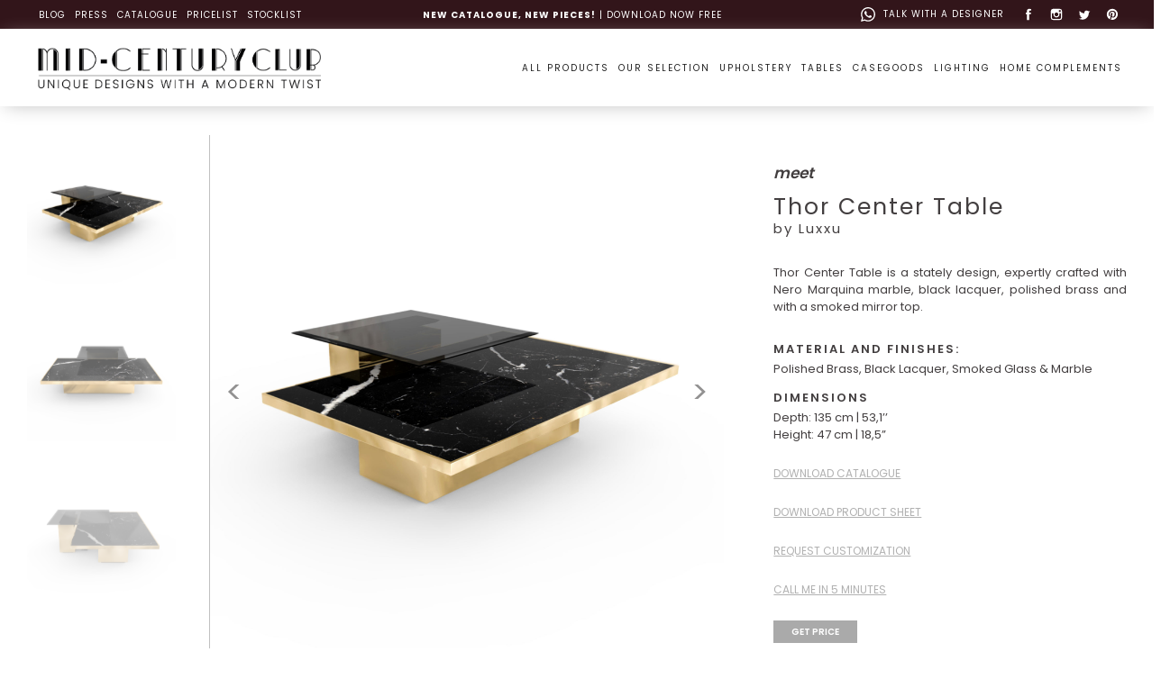

--- FILE ---
content_type: text/html; charset=UTF-8
request_url: http://midcenturyclub.com/product/thor-center-table
body_size: 14759
content:
<!DOCTYPE html>
<html lang="en">
<head>
	<meta charset="UTF-8">
	<meta name="viewport" content="width=device-width, initial-scale=1.0">
	<link rel="shortcut icon" href="/favicon.png">

	    <title>Mid Century Club</title>
    <meta name="description" content=""/>
    <meta name="keywords" content=""/>
    <meta name="author" content="MidCentury Club">
    <meta property="og:type" content="website" />
    <meta property="og:title" content="MidCentury Club"/>
    <meta property="og:description" content=""/>
    <meta property="og:url" content=""/>
    <meta property="og:site_name" content="MidCentury Club"/>
    <meta property="og:image" content=""/>
	<meta name="description" content="Mid Century Club">

    <meta name="viewport" content="width=device-width, initial-scale=1.0, maximum-scale=1.0, user-scalable=no"/>
	<meta name="csrf-token" content="ETT2GMVH7llPixq6czmb7usR3NghAmMLHpKf9s7B">
	<meta name="csrf-token" content="ETT2GMVH7llPixq6czmb7usR3NghAmMLHpKf9s7B">
<meta name="p:domain_verify" content="19af12819f0ec46c85bd1fb35a937e15"/>
<link rel="icon" type="image/x-icon" href="midcenturyclub-favicon.png">
<link href="https://fonts.googleapis.com/css?family=Poppins:200,300,400,600,700,800,800" rel="stylesheet">
<link rel="stylesheet" href="https://maxcdn.bootstrapcdn.com/font-awesome/4.5.0/css/font-awesome.min.css">
<link href="https://cdn.jsdelivr.net/npm/bootstrap@5.0.0/dist/css/bootstrap.min.css" rel="stylesheet" integrity="sha384-wEmeIV1mKuiNpC+IOBjI7aAzPcEZeedi5yW5f2yOq55WWLwNGmvvx4Um1vskeMj0" crossorigin="anonymous">
<link rel="stylesheet" href="https://unpkg.com/swiper@6.8.4/swiper-bundle.min.css" />
<link rel="stylesheet" href="//cdnjs.cloudflare.com/ajax/libs/bricklayer/0.4.2/bricklayer.min.css">
<link rel="stylesheet" type="text/css" href="../../../../../css/style.css" />
<link href="/css/style.css" rel="stylesheet" >
<link rel="stylesheet" href="/css/vegas.min.css">

<!-- Global site tag (gtag.js) - Google Analytics -->
<script async src="https://www.googletagmanager.com/gtag/js?id=G-M1VQN94MDK"></script>
<script>
window.dataLayer = window.dataLayer || [];
function gtag(){dataLayer.push(arguments);}
gtag('js', new Date());

gtag('config', 'G-M1VQN94MDK');
</script>

<!-- Smartsupp Live Chat script -->


<!-- Brevo Conversations {literal} -->

<!-- /Brevo Conversations {/literal} -->



<!-- Start of LiveChat (www.livechat.com) code -->
<script>
    window.__lc = window.__lc || {};
    window.__lc.license = 15453150;
    window.__lc.integration_name = "manual_channels";
    window.__lc.product_name = "livechat";
    ;(function(n,t,c){function i(n){return e._h?e._h.apply(null,n):e._q.push(n)}var e={_q:[],_h:null,_v:"2.0",on:function(){i(["on",c.call(arguments)])},once:function(){i(["once",c.call(arguments)])},off:function(){i(["off",c.call(arguments)])},get:function(){if(!e._h)throw new Error("[LiveChatWidget] You can't use getters before load.");return i(["get",c.call(arguments)])},call:function(){i(["call",c.call(arguments)])},init:function(){var n=t.createElement("script");n.async=!0,n.type="text/javascript",n.src="https://cdn.livechatinc.com/tracking.js",t.head.appendChild(n)}};!n.__lc.asyncInit&&e.init(),n.LiveChatWidget=n.LiveChatWidget||e}(window,document,[].slice))
</script>
<noscript><a href="https://www.livechat.com/chat-with/15453150/" rel="nofollow">Chat with us</a>, powered by <a href="https://www.livechat.com/?welcome" rel="noopener nofollow" target="_blank">LiveChat</a></noscript>
<!-- End of LiveChat code -->


    <!-- Global site tag (gtag.js) - Google Analytics -->
    <script async src="https://www.googletagmanager.com/gtag/js?id=G-M1VQN94MDK"></script>
    <script>
      window.dataLayer = window.dataLayer || [];
      function gtag(){dataLayer.push(arguments);}
      gtag('js', new Date());

      gtag('config', 'G-M1VQN94MDK');
    </script>
</head>

<body>
	<script type="text/javascript" src="/js/megaTracker.js"></script>
    
    <div class="container-fluid topbar">
        <div class="row">
            <!-- topbar -->
            <div class="col-12 d-none d-lg-block">
                <div class="row no-gutters position-relative">
                    <div class="col-4 d-flex align-items-center" style="padding-left: 50px !important">
                        <a class="topbar-links" href="https://midcenturyclub.com/blog">BLOG</a>
                        <a class="topbar-links" href="https://midcenturyclub.com/landing-press">PRESS</a>
                        
                        <a class="topbar-links" href="/landing-page/novelties-and-bestsellers?utm_origem=website&utm_meio=homepage&utm_conteudo=midcenturyclub-novelties2023&utm_campanha=novelties2023">CATALOGUE</a>
                        <a class="topbar-links" href="https://midcenturyclub.com/landing-page/pricelist">PRICELIST</a>
                        <a class="topbar-links" href="https://midcenturyclub.com/landing-page/stocklist">STOCKLIST</a>
                    </div>
                    
                    <div id="carouselExampleSlidesOnly" class="col-4 text-center d-flex align-items-center jusntify-content-center">
                        <div class="carousel-inner">
                            <div class="carousel-item active">
                                <a class="topbar-links" href="/landing-page/novelties-and-bestsellers?utm_origem=website&utm_meio=homepage-message&utm_conteudo=midcenturyclub-novelties2023&utm_campanha=novelties2023">
                                    <b>NEW CATALOGUE, NEW PIECES!</b> | DOWNLOAD NOW FREE
                                </a>
                            </div>
                            
                            
                          
                          
                        </div>
                      </div>
                    <div class="col-4 social-wechat social-icons" style="padding-right: 39px !important">
                        
                        <a href="https://wa.me/351911824282?text=Hello,%20I%27m%20interested%20in%20knowing%20more%20about%20Mid-Century%20Club.%20Can%20you%20help%20me?" target="_blank">
                            <img src="/images/icons/social/whatsapp.svg" alt="" class="img-fluid" style="padding: 0.6rem;margin-left: 0.5rem;filter: invert(1);">
                            <span>TALK WITH A DESIGNER</span>
                        </a>
                        <a href="https://www.facebook.com/midcenturyclub/" target="_blank"><img src="/images/icons/social-w/facebook.svg" alt="" class="img-fluid"></a>
                        <a href="https://www.instagram.com/midcenturyclub/" target="_blank"><img src="/images/icons/social-w/instagram.svg" alt="" class="img-fluid"></a>
                        <a href="https://twitter.com/midcenturyclub" target="_blank"><img src="/images/icons/social-w/twitter.svg" alt="" class="img-fluid"></a>
                        <a href="https://www.pinterest.pt/midcenturyclub/" target="_blank"><img src="/images/icons/social-w/pinterest.svg" alt="" class="img-fluid"></a>
                    </div>
                </div>
            </div>
            <div class="col-12 d-block d-lg-none">
                <div class="row p-2">
                    <div class="col-6 text-left">
                        <a href="http://midcenturyclub.com">
                            <img src="/images/mid-century-club-logo-2.png" class="img-fluid logo-midcentury" alt="mid century club" style="max-width: 250px;">
                        </a>
                    </div>
                    <div class="col-6 pt-3" style="text-align: end">
                        <a data-bs-toggle="offcanvas" href="#offcanvasTop" role="button" aria-controls="offcanvasTo">
                            
                            <img src="/images/menu-icon.png" width="30px" style="filter: invert(1);">
                        </a>
                    </div>
                </div>
                <div class="offcanvas offcanvas-top" tabindex="-1" id="offcanvasTop" aria-labelledby="offcanvasTopLabel">
                    <div class="offcanvas-header">
                        
                        <button type="button" class="btn-close text-reset" data-bs-dismiss="offcanvas" aria-label="Close"></button>
                    </div>
                    <div class="offcanvas-body">
                        <div class="text-center">
                            <ul style="list-style: none">
                                
                                <li class="nav-item-products">
                                    <a class="nav-link-product-mobile" href="https://midcenturyclub.com/landing-page/stocklist">IN STOCK</a>
                                </li>
                                <li class="nav-item-products">
                                    <a class="nav-link-product-mobile" href="https://www.midcenturyclub.com/all-products">ALL PRODUCTS</a>
                                </li>
                                
                                <li class="nav-item-products">
                                    <a class="nav-link-product-mobile" href="https://www.midcenturyclub.com/all-products">OUR SELECTION</a>
                                </li>
                                <li class="nav-item-products">
                                    <a class="nav-link-product-mobile" href="https://www.midcenturyclub.com/all-products">UPHOLSTERY</a>
                                </li>
                                <li class="nav-item-products">
                                    <a class="nav-link-product-mobile" href="https://www.midcenturyclub.com/all-products">TABLES</a>
                                </li>
                                <li class="nav-item-products">
                                    <a class="nav-link-product-mobile" href="https://www.midcenturyclub.com/all-products">CASEGOODS</a>
                                </li>
                                <li class="nav-item-products">
                                    <a class="nav-link-product-mobile" href="https://www.midcenturyclub.com/all-products">LIGHTING</a>
                                </li>
                                <li class="nav-item-products">
                                    <a class="nav-link-product-mobile" href="https://www.midcenturyclub.com/all-products">HOME COMPLEMENTS</a>
                                </li>
                                
                            </ul>
                        </div>
                    </div>
                </div>
            </div>
        </div>
    </div>

    <div class="container-fluid header-product">
        <div class="row">
            <!-- menu mobile -->
            
            <!-- menu -->
            <div class="col-12 px-0 d-none d-lg-block header-shadow">

                <nav class="navbar navbar-expand-lg" role="navigation" style="height:86px;">

                  <a  href="http://midcenturyclub.com">
                      <img src="/images/mid-century-club-logo-2.png" class="logo img-fluid" alt="mid century club" style="padding-left: 30px !important;">
                  </a>

                  <!-- <button class="navbar-toggler" type="button" data-toggle="collapse" data-target="#navbarNavDropdown" aria-controls="navbarNavDropdown" aria-expanded="false" aria-label="Toggle navigation">
                    <span class="navbar-toggler-icon"></span>
                  </button> -->

                  <div class="collapse navbar-collapse justify-content-end align-items-center" style="padding-right: 30px !important;">
                    <ul class="navbar-nav align-bottom">
                        
                        <li class="nav-item">
                            <a class="nav-link" href="https://www.midcenturyclub.com/all-products">ALL PRODUCTS</a>
                        </li>
                        
                        <li class="nav-item">
                            <a class="nav-link" href="https://www.midcenturyclub.com/all-products">OUR SELECTION</a>
                        </li>
                        
                        
                        <li class="nav-item">
                            <a class="nav-link" href="https://www.midcenturyclub.com/all-products">UPHOLSTERY</a>
                        </li>
                        <li class="nav-item">
                            <a class="nav-link" href="https://www.midcenturyclub.com/all-products">TABLES</a>
                        </li>
                        <li class="nav-item">
                            <a class="nav-link" href="https://www.midcenturyclub.com/all-products">CASEGOODS</a>
                        </li>
                        <li class="nav-item">
                            <a class="nav-link" href="https://www.midcenturyclub.com/all-products">LIGHTING</a>
                        </li>
                        <li class="nav-item">
                            <a class="nav-link" href="https://www.midcenturyclub.com/all-products">HOME COMPLEMENTS</a>
                        </li>
                        
                    </ul>
                  </div>
                </nav>
            </div>
        </div>
    </div>

    <script>var tracker=getUrl();</script>

    <script>/*
        var day=23;
        var month=10;
        var year=2022;
        
        // Update the count down every 1 second
        var x = setInterval(async function() {
            
            // Set the date we're counting down to
            var countdown = new Date(year,month,day,09,00,00);

            // Get today's date and time
            var now = new Date().getTime();

            // Find the difference between the dates now and countdown
            var difference = countdown - now;

            if (difference < 0) {
                day += 1;
                countdown = new Date (year,month,day,09,00,00);
                now = new Date().getTime();
                difference = countdown - now;
                switch (month) {
                    case 10:
                        if (day <= 30) {
                            day == 1;
                            month == 11;
                            countdown = new Date (year,month,day,09,00,00);
                            now = new Date().getTime();
                            difference = countdown - now;
                        }
                        break;
                    case 11:
                    if (day <= 31) {
                            day == 1;
                            month == 0;
                            countdown = new Date (year,month,day,09,00,00);
                            now = new Date().getTime();
                            difference = countdown - now;
                        }
                        break;
                    case 0:
                        if (day <= 31) {
                            day == 1;
                            month == 1;
                            year == 2023
                            countdown = new Date (year,month,day,09,00,00);
                            now = new Date().getTime();
                            difference = countdown - now;
                        }
                        break;
                    default:
                        break;
                }
            } 
            // Time calculations for days, hours, minutes and seconds
            var days = Math.floor(difference / (1000 * 60 * 60 * 24));
            var hours = Math.floor((difference % (1000 * 60 * 60 * 24)) / (1000 * 60 * 60));
            var minutes = Math.floor((difference % (1000 * 60 * 60)) / (1000 * 60));
            var seconds = Math.floor((difference % (1000 * 60)) / 1000);
            j = 1;
            // Display the result in the element with id="demo"
            if (days >= j) {
                document.getElementById("demo").innerHTML = (hours+24*j)+ "h "+ minutes + "m " + seconds + "s ";
            } else {
                document.getElementById("demo").innerHTML = hours + "h "+ minutes + "m " + seconds + "s ";
            }
        }, 0);*/
    </script>
	    <div class="container-fluid display-products-desktop px-5" style="margin-top:15rem">
        
        <div class="row m-0">
            <div class="col-2 p-0 thumb-div" style="border-right: 1px solid rgba(177, 177, 177, 0.8);">
                <div class="swiper-container gallery-thumbs m-0">
                    <div class="swiper-wrapper">
                                                <div class="swiper-slide thumbs">
                            <img src="/images/all-products-page/7-all center tables/lx-thor center table/thor-center-table-01.jpg" alt="" class="gallery-thumbs-slide">
                        </div>
                                                <div class="swiper-slide thumbs">
                            <img src="/images/all-products-page/7-all center tables/lx-thor center table/thor-center-table-02.jpg" alt="" class="gallery-thumbs-slide">
                        </div>
                                                <div class="swiper-slide thumbs">
                            <img src="/images/all-products-page/7-all center tables/lx-thor center table/thor-center-table-03.jpg" alt="" class="gallery-thumbs-slide">
                        </div>
                                                <div class="swiper-slide thumbs">
                            <img src="/images/all-products-page/7-all center tables/lx-thor center table/thor-center-table-04.jpg" alt="" class="gallery-thumbs-slide">
                        </div>
                                            </div>
                </div>
            </div>
            <div class="col-6 p-0">
                <div class="swiper-container gallery-top m-0">
                    <div class="swiper-wrapper">
                                                <div class="swiper-slide top">
                            <img src="/images/all-products-page/7-all center tables/lx-thor center table/thor-center-table-01.jpg" alt="" class="img-fluid">
                        </div>
                                                <div class="swiper-slide top">
                            <img src="/images/all-products-page/7-all center tables/lx-thor center table/thor-center-table-02.jpg" alt="" class="img-fluid">
                        </div>
                                                <div class="swiper-slide top">
                            <img src="/images/all-products-page/7-all center tables/lx-thor center table/thor-center-table-03.jpg" alt="" class="img-fluid">
                        </div>
                                                <div class="swiper-slide top">
                            <img src="/images/all-products-page/7-all center tables/lx-thor center table/thor-center-table-04.jpg" alt="" class="img-fluid">
                        </div>
                                            </div>
                    <div class="swiper-next-2 swiper-dark"></div>
                    <div class="swiper-prev-2 swiper-dark"></div>
                </div>
            </div>
            <div class="col-4 p-0 margin-top-text" style="padding-left: 1.5rem !important">
                <p class="product-page-pre-title">meet</p>
                <h1 class="m-0 main-product-title" style="font-weight: 500">Thor Center Table</h1>
                <h4 class="mb-5" style="font-weight: 500">by Luxxu</h4>
                <p class="paragraph-product-page">Thor Center Table is a stately design, expertly crafted with Nero Marquina marble, black lacquer, polished brass and with a smoked mirror top. </p>
                <h5 class="mt-5 section-title-product-page">MATERIAL AND FINISHES:</h5>
                <p class="paragraph-product-page">Polished Brass, Black Lacquer, Smoked Glass & Marble</p>
                <h5 class="mt-4 section-title-product-page">DIMENSIONS</h5>
                <p class="paragraph-product-page m-0">Depth: 135 cm | 53,1’’</br>
Height: 47 cm | 18,5”
</p>
                <a class="cta-links" style="margin-top:2.5rem;margin-bottom:2.5rem; display:block;" href="#downloadCatalogue" data-bs-toggle="modal" data-bs-target="#downloadCatalogue">DOWNLOAD CATALOGUE</a>
                <a class="cta-links" style="margin-top:2.5rem;margin-bottom:2.5rem; display:block;" href="#productSheet95" data-bs-toggle="modal" data-bs-target="#productSheet95">DOWNLOAD PRODUCT SHEET</a>
                <a class="cta-links" style="margin-top:2.5rem;margin-bottom:2.5rem; display:block;" href="#reqCustom95" data-bs-toggle="modal" data-bs-target="#reqCustom95">REQUEST CUSTOMIZATION</a>
                                                    <a class="cta-links" data-toggle="modal" data-target="#contact-five-minutes-modal" style="margin-top:2.5rem;margin-bottom:2.5rem; display:block;">CALL ME IN 5 MINUTES</a>
                                <button class="product-price-btn" data-bs-toggle="modal" data-bs-target="#getPrice95">GET PRICE</button>
            </div>
        </div>
        <div class="row mx-0">
            <div class="col-12 p-0 text-center" style="margin-top:6rem">
                <h1 class="m-5" style="font-weight: 600">Related Products</h1>
            </div>
        </div>
        <div class="d-row d-flex gap-2 justify-content-center">
                        <div class="col-md-3 px-0">
                <a href="/product/fleming-center-table">
                    <img src="/images/all-products-page/7-all center tables/eh-Fleming Center Table/fleming-black-center-table-01.jpg" alt="" class="img-fluid">
                </a>
            </div>
            <div class="col-md-3 px-0">
                <a href="/product/empire-set-i-center-table">
                    <img src="/images/all-products-page/7-all center tables/lx-empire set center table/empire-center-table-black-01.jpg"  alt="" class="img-fluid">
                </a>
            </div>
            <div class="col-md-3 px-0">
                <a href="/product/apotheosis-center-table">
                    <img src="/images/all-products-page/7-all center tables/lx-apotheosis center table/apotheosis-center-table-01.jpg"  alt="" class="img-fluid">
                </a>
            </div>
            <div class="col-md-3 px-0">
                <a href="/product/lurhmann-center-table">
                    <img src="/images/all-products-page/7-all center tables/eh-lurhmann center table/lurhmann-black-center-table-01.jpg"  alt="" class="img-fluid">
                </a>
            </div>
        </div>
        <div class="d-row d-flex gap-2 justify-content-center" style="margin-bottom: 5rem">        
            <div class="col-md-3 px-0">
                <div class="text-center mt-1">
                    <p class="product-subtitle">new</p>
                    <a href="/product/fleming-center-table"><h4 class="product-title">Fleming Center Table</h4></a>
                </div>
            </div>
            <div class="col-md-3 px-0">
                <div class="text-center mt-1">
                    <p class="product-subtitle">new</p>
                    <a href="/product/empire-set-i-center-table"><h4 class="product-title">Empire Set I Center Table</h4></a>
                </div>
            </div>
            <div class="col-md-3 pr-0 pl-1">
                <div class="text-center mt-1">
                    <p class="product-subtitle">new</p>
                    <a href="/product/apotheosis-center-table"><h4 class="product-title">Apotheosis Center Table</h4></a>
                </div>
            </div>
            <div class="col-md-3">
                <div class="text-center mt-1">
                    <p class="product-subtitle">new</p>
                    <a href="/product/lurhmann-center-table"><h4 class="product-title">Lurhmann Center Table</h4></a>
                </div>
            </div>
        </div>
    </div>
<div class="container-fluid display-products-mobile px-4" id="theClubSelectionMobile">
    <div class="row row-filters">
        
        <div class="row m-0">
            <div class="col-12 p-0 text-center">
                <div class="swiper-container gallery-top-mobile m-0">
                    <div class="swiper-wrapper">
                                                <div class="swiper-slide top"><img src="/images/all-products-page/7-all center tables/lx-thor center table/thor-center-table-01.jpg" alt="" class="img-fluid"></div>
                                                <div class="swiper-slide top"><img src="/images/all-products-page/7-all center tables/lx-thor center table/thor-center-table-02.jpg" alt="" class="img-fluid"></div>
                                                <div class="swiper-slide top"><img src="/images/all-products-page/7-all center tables/lx-thor center table/thor-center-table-03.jpg" alt="" class="img-fluid"></div>
                                                <div class="swiper-slide top"><img src="/images/all-products-page/7-all center tables/lx-thor center table/thor-center-table-04.jpg" alt="" class="img-fluid"></div>
                                            </div>
                    <!-- Add Arrows -->
                    <div class="swiper-next-2 swiper-dark"></div>
                    <div class="swiper-prev-2 swiper-dark"></div>
                  </div>
            </div>
            <div class="col-12 p-0">
                <div class="swiper-container gallery-thumbs-mobile m-0">
                    <div class="swiper-wrapper">
                                                <div class="swiper-slide thumbs"><img src="/images/all-products-page/7-all center tables/lx-thor center table/thor-center-table-01.jpg" alt="" class="img-fluid"></div>
                                                <div class="swiper-slide thumbs"><img src="/images/all-products-page/7-all center tables/lx-thor center table/thor-center-table-02.jpg" alt="" class="img-fluid"></div>
                                                <div class="swiper-slide thumbs"><img src="/images/all-products-page/7-all center tables/lx-thor center table/thor-center-table-03.jpg" alt="" class="img-fluid"></div>
                                                <div class="swiper-slide thumbs"><img src="/images/all-products-page/7-all center tables/lx-thor center table/thor-center-table-04.jpg" alt="" class="img-fluid"></div>
                                            </div>
                </div>
            </div>
            <div class="col-12 p-0 text-center mt-5">
                <p class="product-page-pre-title">meet</p>
                <h1 class="m-0" style="font-weight: 500">Thor Center Table</h1>
                <h4 class="mb-5" style="font-weight: 500">by Luxxu</h4>
                <p class="paragraph-product-page">Thor Center Table is a stately design, expertly crafted with Nero Marquina marble, black lacquer, polished brass and with a smoked mirror top. </p>
                <h5 class="mt-5 section-title-product-page">MATERIAL AND FINISHES:</h5>
                <p class="paragraph-product-page">Polished Brass, Black Lacquer, Smoked Glass &amp; Marble</p>
                <h5 class="mt-4 section-title-product-page">DIMENSIONS</h5>
                <p class="paragraph-product-page m-0">Depth: 135 cm | 53,1’’</br>
Height: 47 cm | 18,5”
</p>
                <a class="cta-links" style="margin-top:2.5rem;margin-bottom:2.5rem; display:block;" href="#downloadCatalogue" data-bs-toggle="modal" data-bs-target="#downloadCatalogue">DOWNLOAD CATALOGUE</a>
                <a class="cta-links" style="margin-top:2.5rem;margin-bottom:2.5rem; display:block;" href="#productSheet95" data-bs-toggle="modal" data-bs-target="#productSheet95">DOWNLOAD PRODUCT SHEET</a>
                <a class="cta-links" style="margin-top:2.5rem;margin-bottom:2.5rem; display:block;" href="#reqCustom95" data-bs-toggle="modal" data-bs-target="#reqCustom95">REQUEST CUSTOMIZATION</a>
                                                    <a class="cta-links" data-toggle="modal" data-target="#getContact5MinutesModal" style="margin-top:2.5rem;margin-bottom:2.5rem; display:block;">CALL ME IN 5 MINUTES</a>
                                <button class="product-price-btn" data-bs-toggle="modal" data-bs-target="#getPrice95">GET PRICE</button>
            </div>
        </div>
        <div class="row mx-0">
            <div class="col-12 p-0 text-center" style="margin-top:2rem">
                <h1 class="m-5" style="font-weight: 600">Related Products</h1>
            </div>
        </div>
        <div class="d-row d-flex gap-2 justify-content-center">
            <div class="col-6 px-0">
                <a href="/product/fleming-center-table">
                    <img src="/images/all-products-page/7-all center tables/eh-Fleming Center Table/fleming-black-center-table-01.jpg" alt="" class="img-fluid">
                </a> 
            </div>
            <div class="col-6 px-0">
                <a href="/product/empire-set-i-center-table">
                    <img src="/images/all-products-page/7-all center tables/lx-empire set center table/empire-center-table-black-01.jpg" alt="" class="img-fluid">
                </a>
            </div>
        </div>
        <div class="d-row d-flex gap-2 justify-content-center" style="margin-bottom: 5rem">
            <div class="col-6 px-0">
                <div class="text-left mt-1">
                    <p class="product-subtitle">new</p>
                    <a href="/product/fleming-center-table"><h4 class="product-title-mobile">Fleming Center Table</h4></a>
                </div>
            </div>
            <div class="col-6 px-0">
                <div class="text-left mt-1">
                    <p class="product-subtitle">new</p>
                    <a href="/product/empire-set-i-center-table"><h4 class="product-title-mobile">Empire Set I Center Table</h4></a>
                </div>
            </div>
        </div>
        <div class="d-row d-flex gap-2 justify-content-center">
            <div class="col-6 px-0">
                <a href="/product/apotheosis-center-table">
                    <img src="/images/all-products-page/7-all center tables/lx-apotheosis center table/apotheosis-center-table-01.jpg" alt="" class="img-fluid">
                </a>
            </div>
            <div class="col-6 px-0">
                <a href="/product/lurhmann-center-table">
                    <img src="/images/all-products-page/7-all center tables/eh-lurhmann center table/lurhmann-black-center-table-01.jpg" alt="" class="img-fluid">
                </a>
            </div>
        </div>
        <div class="d-row d-flex gap-2 justify-content-center">
            <div class="col-6 px-0">
                <div class="text-left mt-1">
                    <p class="product-subtitle">new</p>
                    <a href="/product/apotheosis-center-table"><h4 class="product-title-mobile">Apotheosis Center Table</h4></a>
                    <a class="product-price-link" href="#getPrice98" data-bs-toggle="modal" data-bs-target="#getPrice98">get price</a>
                </div>
            </div>
            <div class="col-6 px-0">
                <div class="text-left mt-1">
                    <p class="product-subtitle">new</p>
                    <a href="/product/lurhmann-center-table"><h4 class="product-title-mobile">Lurhmann Center Table</h4></a>
                    <a class="product-price-link" href="#getPrice108" data-bs-toggle="modal" data-bs-target="#getPrice108">get price</a>
                </div>
            </div>
        </div>
    </div>
</div>
    <div class="row">
        <div class="row">
            <div class="col-12">
                <!-- Modal Get Price-->
                <div class="modal fade" id="getPrice95" tabindex="-1" aria-labelledby="getPrice95" aria-hidden="true">
                    <div class="modal-dialog modal-dialog-centered">
                        <div class="modal-content">
                            <div class="modal-body">
                                <button type="button" class="btn-close" data-bs-dismiss="modal" aria-label="Close" style="float: right;"></button>
                                <form action="/process/get-price" method="POST" name="form-sticky">
                                <input type="hidden" name="_token" value="ETT2GMVH7llPixq6czmb7usR3NghAmMLHpKf9s7B">
                                <input type="hidden" name="origin" class="origin"/>
                                <input type="hidden" name="referrer" class="referrer"/>
                                <input type="hidden" name="lead_path" class="lead_path"/>
                                <input type="text" name="interested_in" class="interested_in"/>
                                <input type="hidden" name="product-id" value="95">
                                <input type="hidden" name="product_name" value="Thor Center Table">
                                <div class="mx-5">
                                    <div class="text-center py-3">
                                        <h3 class="title-form-catalogue">Get Price - Thor Center Table</h3>
                                    </div>
                                    <input class="input-form-modal" type="text" name="name" placeholder="name*" required>
                                    <input class="input-form-modal" type="email" name="email" placeholder="e-mail*" required><br>
                                    <div class="row">
                                        <div class="col-6" style="padding-right: 2px;padding-left: 7.5px;">
                                        <select name="country" title="country*" class="select-country-form-catalogue selectpicker text-center" required>
                                            <option value="">country*</option>
<option value="Afghanistan">Afghanistan</option>
<option value="Albania">Albania</option>
<option value="Algeria">Algeria</option>
<option value="American Samoa">American Samoa</option>
<option value="Andorra">Andorra</option>
<option value="Angola">Angola</option>
<option value="Anguilla">Anguilla</option>
<option value="Antarctica">Antarctica</option>
<option value="Antigua and Barbuda">Antigua and Barbuda</option>
<option value="Argentina">Argentina</option>
<option value="Armenia">Armenia</option>
<option value="Aruba">Aruba</option>
<option value="Australia">Australia</option>
<option value="Austria">Austria</option>
<option value="Azerbaijan">Azerbaijan</option>
<option value="Bahamas">Bahamas</option>
<option value="Bahrain">Bahrain</option>
<option value="Bangladesh">Bangladesh</option>
<option value="Barbados">Barbados</option>
<option value="Belarus">Belarus</option>
<option value="Belgium">Belgium</option>
<option value="Belize">Belize</option>
<option value="Benin">Benin</option>
<option value="Bermuda">Bermuda</option>
<option value="Bhutan">Bhutan</option>
<option value="Bolivia">Bolivia, Plurinational State of</option>
<option value="Bosnia and Herzegovina">Bosnia and Herzegovina</option>
<option value="Botswana">Botswana</option>
<option value="Bouvet Island">Bouvet Island</option>
<option value="Brazil">Brazil</option>
<option value="British Indian Ocean Territory">British Indian Ocean Territory</option>
<option value="Brunei">Brunei Darussalam</option>
<option value="Bulgaria">Bulgaria</option>
<option value="Burkina Faso">Burkina Faso</option>
<option value="Burundi">Burundi</option>
<option value="Cambodia">Cambodia</option>
<option value="Cameroon">Cameroon</option>
<option value="Canada">Canada</option>
<option value="Cape Verde">Cape Verde</option>
<option value="Cayman Islands">Cayman Islands</option>
<option value="Central African Republic">Central African Republic</option>
<option value="Chad">Chad</option>
<option value="Chile">Chile</option>
<option value="China">China</option>
<option value="Christmas Island">Christmas Island</option>
<option value="Cocos (Keeling) Islands">Cocos (Keeling) Islands</option>
<option value="Colombia">Colombia</option>
<option value="Comoros">Comoros</option>
<option value="Congo">Congo</option>
<option value="Congo, The Democratic Republic of the">Congo, The Democratic Republic of the</option>
<option value="Cook Islands">Cook Islands</option>
<option value="Costa Rica">Costa Rica</option>
<option value="Côte D'ivoire">Côte D'ivoire</option>
<option value="Croatia">Croatia</option>
<option value="Cuba">Cuba</option>
<option value="Curaçao">Curaçao</option>
<option value="Cyprus">Cyprus</option>
<option value="Czech Republic">Czech Republic</option>
<option value="Denmark">Denmark</option>
<option value="Djibouti">Djibouti</option>
<option value="Dominica">Dominica</option>
<option value="Dominican Republic">Dominican Republic</option>
<option value="Ecuador">Ecuador</option>
<option value="Egypt">Egypt</option>
<option value="El Salvador">El Salvador</option>
<option value="Equatorial Guinea">Equatorial Guinea</option>
<option value="Eritrea">Eritrea</option>
<option value="Estonia">Estonia</option>
<option value="Ethiopia">Ethiopia</option>
<option value="Falkland Islands (Malvinas)">Falkland Islands (Malvinas)</option>
<option value="Faroe Islands">Faroe Islands</option>
<option value="Fiji">Fiji</option>
<option value="Finland">Finland</option>
<option value="France">France</option>
<option value="French Guiana">French Guiana</option>
<option value="French Polynesia">French Polynesia</option>
<option value="French Southern Territories">French Southern Territories</option>
<option value="Gabon">Gabon</option>
<option value="Gambia">Gambia</option>
<option value="Georgia">Georgia</option>
<option value="Germany">Germany</option>
<option value="Ghana">Ghana</option>
<option value="Gibraltar">Gibraltar</option>
<option value="Greece">Greece</option>
<option value="Greenland">Greenland</option>
<option value="Grenada">Grenada</option>
<option value="Guadeloupe">Guadeloupe</option>
<option value="Guam">Guam</option>
<option value="Guatemala">Guatemala</option>
<option value="Guernsey">Guernsey</option>
<option value="Guinea">Guinea</option>
<option value="Guinea-bissau">Guinea-bissau</option>
<option value="Guyana">Guyana</option>
<option value="Haiti">Haiti</option>
<option value="Heard Island and McDonald Islands">Heard Island and McDonald Islands</option>
<option value="Holy See (Vatican City State)">Holy See (Vatican City State)</option>
<option value="Honduras">Honduras</option>
<option value="Hungary">Hungary</option>
<option value="Iceland">Iceland</option>
<option value="India">India</option>
<option value="Indonesia">Indonesia</option>
<option value="Iran, Islamic Republic of">Iran, Islamic Republic of</option>
<option value="Iraq">Iraq</option>
<option value="Ireland">Ireland</option>
<option value="Isle of Man">Isle of Man</option>
<option value="Israel">Israel</option>
<option value="Italy">Italy</option>
<option value="Jamaica">Jamaica</option>
<option value="Japan">Japan</option>
<option value="Jersey">Jersey</option>
<option value="Jordan">Jordan</option>
<option value="Kazakhstan">Kazakhstan</option>
<option value="Kenya">Kenya</option>
<option value="Kiribati">Kiribati</option>
<option value="Korea, Democratic People's Republic of">Korea, Democratic People's Republic of</option>
<option value="Korea, Republic of">Korea, Republic of</option>
<option value="Kuwait">Kuwait</option>
<option value="Kyrgyzstan">Kyrgyzstan</option>
<option value="Lao People's Democratic Republic">Lao People's Democratic Republic</option>
<option value="Latvia">Latvia</option>
<option value="Lebanon">Lebanon</option>
<option value="Lesotho">Lesotho</option>
<option value="Liberia">Liberia</option>
<option value="Libyan Arab Jamahiriya">Libyan Arab Jamahiriya</option>
<option value="Liechtenstein">Liechtenstein</option>
<option value="Lithuania">Lithuania</option>
<option value="Luxembourg">Luxembourg</option>
<option value="Macau">Macau</option>
<option value="Macedonia">Macedonia</option>
<option value="Madagascar">Madagascar</option>
<option value="Malawi">Malawi</option>
<option value="Malaysia">Malaysia</option>
<option value="Maldives">Maldives</option>
<option value="Mali">Mali</option>
<option value="Malta">Malta</option>
<option value="Marshall Islands">Marshall Islands</option>
<option value="Martinique">Martinique</option>
<option value="Mauritania">Mauritania</option>
<option value="Mauritius">Mauritius</option>
<option value="Mayotte">Mayotte</option>
<option value="Mexico">Mexico</option>
<option value="Micronesia, Federated States of">Micronesia, Federated States of</option>
<option value="Moldova, Republic of">Moldova, Republic of</option>
<option value="Monaco">Monaco</option>
<option value="Mongolia">Mongolia</option>
<option value="Montenegro">Montenegro</option>
<option value="Montserrat">Montserrat</option>
<option value="Morocco">Morocco</option>
<option value="Mozambique">Mozambique</option>
<option value="Myanmar">Myanmar</option>
<option value="Namibia">Namibia</option>
<option value="Nauru">Nauru</option>
<option value="Nepal">Nepal</option>
<option value="Netherlands">Netherlands</option>
<option value="Netherlands Antilles">Netherlands Antilles</option>
<option value="New Caledonia">New Caledonia</option>
<option value="New Zealand">New Zealand</option>
<option value="Nicaragua">Nicaragua</option>
<option value="Niger">Niger</option>
<option value="Nigeria">Nigeria</option>
<option value="Niue">Niue</option>
<option value="Norfolk Island">Norfolk Island</option>
<option value="Northern Mariana Islands">Northern Mariana Islands</option>
<option value="Norway">Norway</option>
<option value="Oman">Oman</option>
<option value="Pakistan">Pakistan</option>
<option value="Palau">Palau</option>
<option value="Panama">Panama</option>
<option value="Papua New Guinea">Papua New Guinea</option>
<option value="Paraguay">Paraguay</option>
<option value="Peru">Peru</option>
<option value="Philippines">Philippines</option>
<option value="Pitcairn">Pitcairn</option>
<option value="Poland">Poland</option>
<option value="Portugal">Portugal</option>
<option value="Puerto Rico">Puerto Rico</option>
<option value="Qatar">Qatar</option>
<option value="Réunion">Réunion</option>
<option value="Romania">Romania</option>
<option value="Russia">Russia</option>
<option value="Rwanda">Rwanda</option>
<option value="Saint Barthélemy">Saint Barthélemy</option>
<option value="Saint Kitts and Nevis">Saint Kitts and Nevis</option>
<option value="Saint Lucia">Saint Lucia</option>
<option value="Saint Martin">Saint Martin</option>
<option value="Saint Pierre and Miquelon">Saint Pierre and Miquelon</option>
<option value="Saint Vincent and the Grenadines">Saint Vincent and the Grenadines</option>
<option value="Samoa">Samoa</option>
<option value="San Marino">San Marino</option>
<option value="Sao Tome and Principe">Sao Tome and Principe</option>
<option value="Saudi Arabia">Saudi Arabia</option>
<option value="Senegal">Senegal</option>
<option value="Serbia">Serbia</option>
<option value="Seychelles">Seychelles</option>
<option value="Sierra Leone">Sierra Leone</option>
<option value="Singapore">Singapore</option>
<option value="Slovakia">Slovakia</option>
<option value="Slovenia">Slovenia</option>
<option value="Solomon Islands">Solomon Islands</option>
<option value="Somalia">Somalia</option>
<option value="South Africa">South Africa</option>
<option value="Spain">Spain</option>
<option value="Sri Lanka">Sri Lanka</option>
<option value="Sudan">Sudan</option>
<option value="Suriname">Suriname</option>
<option value="Svalbard and Jan Mayen">Svalbard and Jan Mayen</option>
<option value="Swaziland">Swaziland</option>
<option value="Sweden">Sweden</option>
<option value="Switzerland">Switzerland</option>
<option value="Syrian Arab Republic">Syrian Arab Republic</option>
<option value="Taiwan">Taiwan</option>
<option value="Tajikistan">Tajikistan</option>
<option value="Tanzania, United Republic of">Tanzania, United Republic of</option>
<option value="Thailand">Thailand</option>
<option value="Timor-leste">Timor-leste</option>
<option value="Togo">Togo</option>
<option value="Tokelau">Tokelau</option>
<option value="Tonga">Tonga</option>
<option value="Trinidad and Tobago">Trinidad and Tobago</option>
<option value="Tunisia">Tunisia</option>
<option value="Turkey">Turkey</option>
<option value="Turkmenistan">Turkmenistan</option>
<option value="Turks and Caicos Islands">Turks and Caicos Islands</option>
<option value="Tuvalu">Tuvalu</option>
<option value="Uganda">Uganda</option>
<option value="Ukraine">Ukraine</option>
<option value="United Arab Emirates">United Arab Emirates</option>
<option value="United Kingdom">United Kingdom</option>
<option value="United States">United States</option>
<option value="Uruguay">Uruguay</option>
<option value="Uzbekistan">Uzbekistan</option>
<option value="Vanuatu">Vanuatu</option>
<option value="Venezuela">Venezuela</option>
<option value="Viet Nam">Viet Nam</option>
<option value="Virgin Islands, British">Virgin Islands, British</option>
<option value="Virgin Islands, U.S.">Virgin Islands, U.S.</option>
<option value="Wallis and Futuna">Wallis and Futuna</option>
<option value="Western Sahara">Western Sahara</option>
<option value="Yemen">Yemen</option>
<option value="Zambia">Zambia</option>
<option value="Zimbabwe">Zimbabwe</option>                                        </select>
                                        </div>
                                        <div class="col-6" style="padding-right:7.5px;padding-left: 2px;">
                                            <input class="input-form-catalogue" type="text" name="state-city" placeholder="state/city*" required>
                                        </div>
                                    </div>
                                    <div class="row">
                                        <div class="col-6" style="padding-right: 2px;padding-left: 7.5px;">
                                            <input class="input-form-catalogue-small" type="text" name="phone" placeholder="phone*" required>
                                        </div>
                                        <div class="col-6" style="padding-right:7.5px;padding-left: 2px;">
                                                <input class="input-form-catalogue" type="text" name="profession" placeholder="profession">
                                            </div>
                                        </div>
                                    </div>
                                    <div class="text-center">
                                        <button type="submit" class="btn-form-newsletter mb-5">SUBMIT</button>
                                    </div>
                                    <p class="input-form-text text-center">By clicking submit you have accepted our privacy policy</p>
                                </form>
                            </div>
                        </div>
                    </div>
                </div>
            </div>
        </div>
    </div>
        <div class="row">
            <div class="row">
                <div class="col-12">
                    <!-- Modal Download Product Sheet-->
                    <div class="modal fade" id="productSheet95" tabindex="-1" aria-labelledby="productSheet95" aria-hidden="true">
                        <div class="modal-dialog modal-dialog-centered">
                            <div class="modal-content">
                                <div class="modal-body">
                                    <button type="button" class="btn-close" data-bs-dismiss="modal" aria-label="Close" style="float: right;"></button>
                                    <form action="/process/download-product-sheet" method="POST" name="form-sticky">
                                        <input type="hidden" name="_token" value="ETT2GMVH7llPixq6czmb7usR3NghAmMLHpKf9s7B">
                                        <input type="hidden" name="origin" class="origin"/>
                                        <input type="hidden" name="referrer" class="referrer"/>
                                        <input type="hidden" name="lead_path" class="lead_path"/>
                                        <input type="text" name="interested_in" class="interested_in"/>
                                        <input type="hidden" name="product_id" value="95">
                                        <input type="hidden" name="product_name" value="Thor Center Table">
                                        <div class="mx-5">
                                            <div class="text-center py-3">
                                                <h3 class="title-form-catalogue">Download Product Sheet - Thor Center Table</h3>
                                            </div>
                                            <input class="input-form-modal" type="text" name="name" placeholder="name*" required>
                                            <div class="row">
                                                <div class="col-6" style="padding-right: 2px;padding-left: 7.5px;">
                                                    <input class="input-form-catalogue-small" type="email" name="email" placeholder="e-mail*" required>
                                                </div>
                                                <div class="col-6" style="padding-right:7.5px;padding-left: 2px;">
                                                        <input class="input-form-catalogue" type="text" name="phone" placeholder="phone*" required>
                                                    </div>
                                                </div>
                                                <div class="row">
                                                    <div class="col-6" style="padding-right: 2px;padding-left: 7.5px;">
                                                    <select name="country" title="country*" class="select-country-form-catalogue selectpicker text-center" required>
                                                        <option value="">country*</option>
<option value="Afghanistan">Afghanistan</option>
<option value="Albania">Albania</option>
<option value="Algeria">Algeria</option>
<option value="American Samoa">American Samoa</option>
<option value="Andorra">Andorra</option>
<option value="Angola">Angola</option>
<option value="Anguilla">Anguilla</option>
<option value="Antarctica">Antarctica</option>
<option value="Antigua and Barbuda">Antigua and Barbuda</option>
<option value="Argentina">Argentina</option>
<option value="Armenia">Armenia</option>
<option value="Aruba">Aruba</option>
<option value="Australia">Australia</option>
<option value="Austria">Austria</option>
<option value="Azerbaijan">Azerbaijan</option>
<option value="Bahamas">Bahamas</option>
<option value="Bahrain">Bahrain</option>
<option value="Bangladesh">Bangladesh</option>
<option value="Barbados">Barbados</option>
<option value="Belarus">Belarus</option>
<option value="Belgium">Belgium</option>
<option value="Belize">Belize</option>
<option value="Benin">Benin</option>
<option value="Bermuda">Bermuda</option>
<option value="Bhutan">Bhutan</option>
<option value="Bolivia">Bolivia, Plurinational State of</option>
<option value="Bosnia and Herzegovina">Bosnia and Herzegovina</option>
<option value="Botswana">Botswana</option>
<option value="Bouvet Island">Bouvet Island</option>
<option value="Brazil">Brazil</option>
<option value="British Indian Ocean Territory">British Indian Ocean Territory</option>
<option value="Brunei">Brunei Darussalam</option>
<option value="Bulgaria">Bulgaria</option>
<option value="Burkina Faso">Burkina Faso</option>
<option value="Burundi">Burundi</option>
<option value="Cambodia">Cambodia</option>
<option value="Cameroon">Cameroon</option>
<option value="Canada">Canada</option>
<option value="Cape Verde">Cape Verde</option>
<option value="Cayman Islands">Cayman Islands</option>
<option value="Central African Republic">Central African Republic</option>
<option value="Chad">Chad</option>
<option value="Chile">Chile</option>
<option value="China">China</option>
<option value="Christmas Island">Christmas Island</option>
<option value="Cocos (Keeling) Islands">Cocos (Keeling) Islands</option>
<option value="Colombia">Colombia</option>
<option value="Comoros">Comoros</option>
<option value="Congo">Congo</option>
<option value="Congo, The Democratic Republic of the">Congo, The Democratic Republic of the</option>
<option value="Cook Islands">Cook Islands</option>
<option value="Costa Rica">Costa Rica</option>
<option value="Côte D'ivoire">Côte D'ivoire</option>
<option value="Croatia">Croatia</option>
<option value="Cuba">Cuba</option>
<option value="Curaçao">Curaçao</option>
<option value="Cyprus">Cyprus</option>
<option value="Czech Republic">Czech Republic</option>
<option value="Denmark">Denmark</option>
<option value="Djibouti">Djibouti</option>
<option value="Dominica">Dominica</option>
<option value="Dominican Republic">Dominican Republic</option>
<option value="Ecuador">Ecuador</option>
<option value="Egypt">Egypt</option>
<option value="El Salvador">El Salvador</option>
<option value="Equatorial Guinea">Equatorial Guinea</option>
<option value="Eritrea">Eritrea</option>
<option value="Estonia">Estonia</option>
<option value="Ethiopia">Ethiopia</option>
<option value="Falkland Islands (Malvinas)">Falkland Islands (Malvinas)</option>
<option value="Faroe Islands">Faroe Islands</option>
<option value="Fiji">Fiji</option>
<option value="Finland">Finland</option>
<option value="France">France</option>
<option value="French Guiana">French Guiana</option>
<option value="French Polynesia">French Polynesia</option>
<option value="French Southern Territories">French Southern Territories</option>
<option value="Gabon">Gabon</option>
<option value="Gambia">Gambia</option>
<option value="Georgia">Georgia</option>
<option value="Germany">Germany</option>
<option value="Ghana">Ghana</option>
<option value="Gibraltar">Gibraltar</option>
<option value="Greece">Greece</option>
<option value="Greenland">Greenland</option>
<option value="Grenada">Grenada</option>
<option value="Guadeloupe">Guadeloupe</option>
<option value="Guam">Guam</option>
<option value="Guatemala">Guatemala</option>
<option value="Guernsey">Guernsey</option>
<option value="Guinea">Guinea</option>
<option value="Guinea-bissau">Guinea-bissau</option>
<option value="Guyana">Guyana</option>
<option value="Haiti">Haiti</option>
<option value="Heard Island and McDonald Islands">Heard Island and McDonald Islands</option>
<option value="Holy See (Vatican City State)">Holy See (Vatican City State)</option>
<option value="Honduras">Honduras</option>
<option value="Hungary">Hungary</option>
<option value="Iceland">Iceland</option>
<option value="India">India</option>
<option value="Indonesia">Indonesia</option>
<option value="Iran, Islamic Republic of">Iran, Islamic Republic of</option>
<option value="Iraq">Iraq</option>
<option value="Ireland">Ireland</option>
<option value="Isle of Man">Isle of Man</option>
<option value="Israel">Israel</option>
<option value="Italy">Italy</option>
<option value="Jamaica">Jamaica</option>
<option value="Japan">Japan</option>
<option value="Jersey">Jersey</option>
<option value="Jordan">Jordan</option>
<option value="Kazakhstan">Kazakhstan</option>
<option value="Kenya">Kenya</option>
<option value="Kiribati">Kiribati</option>
<option value="Korea, Democratic People's Republic of">Korea, Democratic People's Republic of</option>
<option value="Korea, Republic of">Korea, Republic of</option>
<option value="Kuwait">Kuwait</option>
<option value="Kyrgyzstan">Kyrgyzstan</option>
<option value="Lao People's Democratic Republic">Lao People's Democratic Republic</option>
<option value="Latvia">Latvia</option>
<option value="Lebanon">Lebanon</option>
<option value="Lesotho">Lesotho</option>
<option value="Liberia">Liberia</option>
<option value="Libyan Arab Jamahiriya">Libyan Arab Jamahiriya</option>
<option value="Liechtenstein">Liechtenstein</option>
<option value="Lithuania">Lithuania</option>
<option value="Luxembourg">Luxembourg</option>
<option value="Macau">Macau</option>
<option value="Macedonia">Macedonia</option>
<option value="Madagascar">Madagascar</option>
<option value="Malawi">Malawi</option>
<option value="Malaysia">Malaysia</option>
<option value="Maldives">Maldives</option>
<option value="Mali">Mali</option>
<option value="Malta">Malta</option>
<option value="Marshall Islands">Marshall Islands</option>
<option value="Martinique">Martinique</option>
<option value="Mauritania">Mauritania</option>
<option value="Mauritius">Mauritius</option>
<option value="Mayotte">Mayotte</option>
<option value="Mexico">Mexico</option>
<option value="Micronesia, Federated States of">Micronesia, Federated States of</option>
<option value="Moldova, Republic of">Moldova, Republic of</option>
<option value="Monaco">Monaco</option>
<option value="Mongolia">Mongolia</option>
<option value="Montenegro">Montenegro</option>
<option value="Montserrat">Montserrat</option>
<option value="Morocco">Morocco</option>
<option value="Mozambique">Mozambique</option>
<option value="Myanmar">Myanmar</option>
<option value="Namibia">Namibia</option>
<option value="Nauru">Nauru</option>
<option value="Nepal">Nepal</option>
<option value="Netherlands">Netherlands</option>
<option value="Netherlands Antilles">Netherlands Antilles</option>
<option value="New Caledonia">New Caledonia</option>
<option value="New Zealand">New Zealand</option>
<option value="Nicaragua">Nicaragua</option>
<option value="Niger">Niger</option>
<option value="Nigeria">Nigeria</option>
<option value="Niue">Niue</option>
<option value="Norfolk Island">Norfolk Island</option>
<option value="Northern Mariana Islands">Northern Mariana Islands</option>
<option value="Norway">Norway</option>
<option value="Oman">Oman</option>
<option value="Pakistan">Pakistan</option>
<option value="Palau">Palau</option>
<option value="Panama">Panama</option>
<option value="Papua New Guinea">Papua New Guinea</option>
<option value="Paraguay">Paraguay</option>
<option value="Peru">Peru</option>
<option value="Philippines">Philippines</option>
<option value="Pitcairn">Pitcairn</option>
<option value="Poland">Poland</option>
<option value="Portugal">Portugal</option>
<option value="Puerto Rico">Puerto Rico</option>
<option value="Qatar">Qatar</option>
<option value="Réunion">Réunion</option>
<option value="Romania">Romania</option>
<option value="Russia">Russia</option>
<option value="Rwanda">Rwanda</option>
<option value="Saint Barthélemy">Saint Barthélemy</option>
<option value="Saint Kitts and Nevis">Saint Kitts and Nevis</option>
<option value="Saint Lucia">Saint Lucia</option>
<option value="Saint Martin">Saint Martin</option>
<option value="Saint Pierre and Miquelon">Saint Pierre and Miquelon</option>
<option value="Saint Vincent and the Grenadines">Saint Vincent and the Grenadines</option>
<option value="Samoa">Samoa</option>
<option value="San Marino">San Marino</option>
<option value="Sao Tome and Principe">Sao Tome and Principe</option>
<option value="Saudi Arabia">Saudi Arabia</option>
<option value="Senegal">Senegal</option>
<option value="Serbia">Serbia</option>
<option value="Seychelles">Seychelles</option>
<option value="Sierra Leone">Sierra Leone</option>
<option value="Singapore">Singapore</option>
<option value="Slovakia">Slovakia</option>
<option value="Slovenia">Slovenia</option>
<option value="Solomon Islands">Solomon Islands</option>
<option value="Somalia">Somalia</option>
<option value="South Africa">South Africa</option>
<option value="Spain">Spain</option>
<option value="Sri Lanka">Sri Lanka</option>
<option value="Sudan">Sudan</option>
<option value="Suriname">Suriname</option>
<option value="Svalbard and Jan Mayen">Svalbard and Jan Mayen</option>
<option value="Swaziland">Swaziland</option>
<option value="Sweden">Sweden</option>
<option value="Switzerland">Switzerland</option>
<option value="Syrian Arab Republic">Syrian Arab Republic</option>
<option value="Taiwan">Taiwan</option>
<option value="Tajikistan">Tajikistan</option>
<option value="Tanzania, United Republic of">Tanzania, United Republic of</option>
<option value="Thailand">Thailand</option>
<option value="Timor-leste">Timor-leste</option>
<option value="Togo">Togo</option>
<option value="Tokelau">Tokelau</option>
<option value="Tonga">Tonga</option>
<option value="Trinidad and Tobago">Trinidad and Tobago</option>
<option value="Tunisia">Tunisia</option>
<option value="Turkey">Turkey</option>
<option value="Turkmenistan">Turkmenistan</option>
<option value="Turks and Caicos Islands">Turks and Caicos Islands</option>
<option value="Tuvalu">Tuvalu</option>
<option value="Uganda">Uganda</option>
<option value="Ukraine">Ukraine</option>
<option value="United Arab Emirates">United Arab Emirates</option>
<option value="United Kingdom">United Kingdom</option>
<option value="United States">United States</option>
<option value="Uruguay">Uruguay</option>
<option value="Uzbekistan">Uzbekistan</option>
<option value="Vanuatu">Vanuatu</option>
<option value="Venezuela">Venezuela</option>
<option value="Viet Nam">Viet Nam</option>
<option value="Virgin Islands, British">Virgin Islands, British</option>
<option value="Virgin Islands, U.S.">Virgin Islands, U.S.</option>
<option value="Wallis and Futuna">Wallis and Futuna</option>
<option value="Western Sahara">Western Sahara</option>
<option value="Yemen">Yemen</option>
<option value="Zambia">Zambia</option>
<option value="Zimbabwe">Zimbabwe</option>                                                    </select>
                                                    </div>
                                                    <div class="col-6" style="padding-right:7.5px;padding-left: 2px;">
                                                        <input class="input-form-catalogue" type="text" name="company" placeholder="company">
                                                    </div>
                                                </div>
                                                <div class="row">
                                                    <div class="col-6">
                                                        <label class="input-form-text">
                                                            <input class="input-form-text" type="radio" name="occupation" value="Interior Design">Professional
                                                        </label>
                                                    </div>
                                                    <div class="col-6">
                                                        <label class="input-form-text">
                                                            <input class="input-form-text" type="radio" name="occupation" value="Final Buyer">Private Client
                                                        </label>
                                                    </div>
                                                </div>
                                            </div>
                                            <div class="text-center">
                                                <button type="submit" class="btn-form-catalogue mt-3 mb-3">SUBMIT</button>
                                            </div>
                                            <p class="input-form-text text-center">By clicking download you have accepted our privacy policy</p>
                                        </form>
                                    </div>
                                </div>
                            </div>
                        </div>
                    </div>
                </div>
            </div>
            <div class="row">
                <div class="row">
                    <div class="col-12">
                        <!-- Modal Request Customization-->
                        <div class="modal fade" id="reqCustom95" tabindex="-1" aria-labelledby="reqCustom95" aria-hidden="true">
                            <div class="modal-dialog modal-dialog-centered">
                                <div class="modal-content">
                                    <div class="modal-body">
                                        <button type="button" class="btn-close" data-bs-dismiss="modal" aria-label="Close" style="float: right;"></button>
                                        <form action="/process/request-customization" method="POST" name="form-sticky">
                                            <input type="hidden" name="_token" value="ETT2GMVH7llPixq6czmb7usR3NghAmMLHpKf9s7B">
                                            <input type="hidden" name="origin" class="origin"/>
                                            <input type="hidden" name="referrer" class="referrer"/>
                                            <input type="hidden" name="lead_path" class="lead_path"/>
                                            <input type="text" name="interested_in" class="interested_in"/>
                                            <input type="hidden" name="product_id" value="95">
                                            <input type="hidden" name="product_name" value="Thor Center Table">
                                            <div class="mx-5">
                                                <div class="text-center py-3">
                                                    <h3 class="title-form-catalogue">Request Customization</h3>
                                                </div>
                                                <input class="input-form-modal" type="text" name="name" placeholder="name*" required>
                                                <div class="row">
                                                    <div class="col-6" style="padding-right: 2px;padding-left: 7.5px;">
                                                        <input class="input-form-catalogue-small" type="email" name="email" placeholder="e-mail*" required>
                                                    </div>
                                                    <div class="col-6" style="padding-right:7.5px;padding-left: 2px;">
                                                        <input class="input-form-catalogue" type="text" name="phone" placeholder="phone*" required>
                                                    </div>
                                                </div>
                                                <div class="row">
                                                    <div class="col-6" style="padding-right: 2px;padding-left: 7.5px;">
                                                    <select name="country" title="country*" class="select-country-form-catalogue selectpicker text-center" required>
                                                        <option value="">country*</option>
<option value="Afghanistan">Afghanistan</option>
<option value="Albania">Albania</option>
<option value="Algeria">Algeria</option>
<option value="American Samoa">American Samoa</option>
<option value="Andorra">Andorra</option>
<option value="Angola">Angola</option>
<option value="Anguilla">Anguilla</option>
<option value="Antarctica">Antarctica</option>
<option value="Antigua and Barbuda">Antigua and Barbuda</option>
<option value="Argentina">Argentina</option>
<option value="Armenia">Armenia</option>
<option value="Aruba">Aruba</option>
<option value="Australia">Australia</option>
<option value="Austria">Austria</option>
<option value="Azerbaijan">Azerbaijan</option>
<option value="Bahamas">Bahamas</option>
<option value="Bahrain">Bahrain</option>
<option value="Bangladesh">Bangladesh</option>
<option value="Barbados">Barbados</option>
<option value="Belarus">Belarus</option>
<option value="Belgium">Belgium</option>
<option value="Belize">Belize</option>
<option value="Benin">Benin</option>
<option value="Bermuda">Bermuda</option>
<option value="Bhutan">Bhutan</option>
<option value="Bolivia">Bolivia, Plurinational State of</option>
<option value="Bosnia and Herzegovina">Bosnia and Herzegovina</option>
<option value="Botswana">Botswana</option>
<option value="Bouvet Island">Bouvet Island</option>
<option value="Brazil">Brazil</option>
<option value="British Indian Ocean Territory">British Indian Ocean Territory</option>
<option value="Brunei">Brunei Darussalam</option>
<option value="Bulgaria">Bulgaria</option>
<option value="Burkina Faso">Burkina Faso</option>
<option value="Burundi">Burundi</option>
<option value="Cambodia">Cambodia</option>
<option value="Cameroon">Cameroon</option>
<option value="Canada">Canada</option>
<option value="Cape Verde">Cape Verde</option>
<option value="Cayman Islands">Cayman Islands</option>
<option value="Central African Republic">Central African Republic</option>
<option value="Chad">Chad</option>
<option value="Chile">Chile</option>
<option value="China">China</option>
<option value="Christmas Island">Christmas Island</option>
<option value="Cocos (Keeling) Islands">Cocos (Keeling) Islands</option>
<option value="Colombia">Colombia</option>
<option value="Comoros">Comoros</option>
<option value="Congo">Congo</option>
<option value="Congo, The Democratic Republic of the">Congo, The Democratic Republic of the</option>
<option value="Cook Islands">Cook Islands</option>
<option value="Costa Rica">Costa Rica</option>
<option value="Côte D'ivoire">Côte D'ivoire</option>
<option value="Croatia">Croatia</option>
<option value="Cuba">Cuba</option>
<option value="Curaçao">Curaçao</option>
<option value="Cyprus">Cyprus</option>
<option value="Czech Republic">Czech Republic</option>
<option value="Denmark">Denmark</option>
<option value="Djibouti">Djibouti</option>
<option value="Dominica">Dominica</option>
<option value="Dominican Republic">Dominican Republic</option>
<option value="Ecuador">Ecuador</option>
<option value="Egypt">Egypt</option>
<option value="El Salvador">El Salvador</option>
<option value="Equatorial Guinea">Equatorial Guinea</option>
<option value="Eritrea">Eritrea</option>
<option value="Estonia">Estonia</option>
<option value="Ethiopia">Ethiopia</option>
<option value="Falkland Islands (Malvinas)">Falkland Islands (Malvinas)</option>
<option value="Faroe Islands">Faroe Islands</option>
<option value="Fiji">Fiji</option>
<option value="Finland">Finland</option>
<option value="France">France</option>
<option value="French Guiana">French Guiana</option>
<option value="French Polynesia">French Polynesia</option>
<option value="French Southern Territories">French Southern Territories</option>
<option value="Gabon">Gabon</option>
<option value="Gambia">Gambia</option>
<option value="Georgia">Georgia</option>
<option value="Germany">Germany</option>
<option value="Ghana">Ghana</option>
<option value="Gibraltar">Gibraltar</option>
<option value="Greece">Greece</option>
<option value="Greenland">Greenland</option>
<option value="Grenada">Grenada</option>
<option value="Guadeloupe">Guadeloupe</option>
<option value="Guam">Guam</option>
<option value="Guatemala">Guatemala</option>
<option value="Guernsey">Guernsey</option>
<option value="Guinea">Guinea</option>
<option value="Guinea-bissau">Guinea-bissau</option>
<option value="Guyana">Guyana</option>
<option value="Haiti">Haiti</option>
<option value="Heard Island and McDonald Islands">Heard Island and McDonald Islands</option>
<option value="Holy See (Vatican City State)">Holy See (Vatican City State)</option>
<option value="Honduras">Honduras</option>
<option value="Hungary">Hungary</option>
<option value="Iceland">Iceland</option>
<option value="India">India</option>
<option value="Indonesia">Indonesia</option>
<option value="Iran, Islamic Republic of">Iran, Islamic Republic of</option>
<option value="Iraq">Iraq</option>
<option value="Ireland">Ireland</option>
<option value="Isle of Man">Isle of Man</option>
<option value="Israel">Israel</option>
<option value="Italy">Italy</option>
<option value="Jamaica">Jamaica</option>
<option value="Japan">Japan</option>
<option value="Jersey">Jersey</option>
<option value="Jordan">Jordan</option>
<option value="Kazakhstan">Kazakhstan</option>
<option value="Kenya">Kenya</option>
<option value="Kiribati">Kiribati</option>
<option value="Korea, Democratic People's Republic of">Korea, Democratic People's Republic of</option>
<option value="Korea, Republic of">Korea, Republic of</option>
<option value="Kuwait">Kuwait</option>
<option value="Kyrgyzstan">Kyrgyzstan</option>
<option value="Lao People's Democratic Republic">Lao People's Democratic Republic</option>
<option value="Latvia">Latvia</option>
<option value="Lebanon">Lebanon</option>
<option value="Lesotho">Lesotho</option>
<option value="Liberia">Liberia</option>
<option value="Libyan Arab Jamahiriya">Libyan Arab Jamahiriya</option>
<option value="Liechtenstein">Liechtenstein</option>
<option value="Lithuania">Lithuania</option>
<option value="Luxembourg">Luxembourg</option>
<option value="Macau">Macau</option>
<option value="Macedonia">Macedonia</option>
<option value="Madagascar">Madagascar</option>
<option value="Malawi">Malawi</option>
<option value="Malaysia">Malaysia</option>
<option value="Maldives">Maldives</option>
<option value="Mali">Mali</option>
<option value="Malta">Malta</option>
<option value="Marshall Islands">Marshall Islands</option>
<option value="Martinique">Martinique</option>
<option value="Mauritania">Mauritania</option>
<option value="Mauritius">Mauritius</option>
<option value="Mayotte">Mayotte</option>
<option value="Mexico">Mexico</option>
<option value="Micronesia, Federated States of">Micronesia, Federated States of</option>
<option value="Moldova, Republic of">Moldova, Republic of</option>
<option value="Monaco">Monaco</option>
<option value="Mongolia">Mongolia</option>
<option value="Montenegro">Montenegro</option>
<option value="Montserrat">Montserrat</option>
<option value="Morocco">Morocco</option>
<option value="Mozambique">Mozambique</option>
<option value="Myanmar">Myanmar</option>
<option value="Namibia">Namibia</option>
<option value="Nauru">Nauru</option>
<option value="Nepal">Nepal</option>
<option value="Netherlands">Netherlands</option>
<option value="Netherlands Antilles">Netherlands Antilles</option>
<option value="New Caledonia">New Caledonia</option>
<option value="New Zealand">New Zealand</option>
<option value="Nicaragua">Nicaragua</option>
<option value="Niger">Niger</option>
<option value="Nigeria">Nigeria</option>
<option value="Niue">Niue</option>
<option value="Norfolk Island">Norfolk Island</option>
<option value="Northern Mariana Islands">Northern Mariana Islands</option>
<option value="Norway">Norway</option>
<option value="Oman">Oman</option>
<option value="Pakistan">Pakistan</option>
<option value="Palau">Palau</option>
<option value="Panama">Panama</option>
<option value="Papua New Guinea">Papua New Guinea</option>
<option value="Paraguay">Paraguay</option>
<option value="Peru">Peru</option>
<option value="Philippines">Philippines</option>
<option value="Pitcairn">Pitcairn</option>
<option value="Poland">Poland</option>
<option value="Portugal">Portugal</option>
<option value="Puerto Rico">Puerto Rico</option>
<option value="Qatar">Qatar</option>
<option value="Réunion">Réunion</option>
<option value="Romania">Romania</option>
<option value="Russia">Russia</option>
<option value="Rwanda">Rwanda</option>
<option value="Saint Barthélemy">Saint Barthélemy</option>
<option value="Saint Kitts and Nevis">Saint Kitts and Nevis</option>
<option value="Saint Lucia">Saint Lucia</option>
<option value="Saint Martin">Saint Martin</option>
<option value="Saint Pierre and Miquelon">Saint Pierre and Miquelon</option>
<option value="Saint Vincent and the Grenadines">Saint Vincent and the Grenadines</option>
<option value="Samoa">Samoa</option>
<option value="San Marino">San Marino</option>
<option value="Sao Tome and Principe">Sao Tome and Principe</option>
<option value="Saudi Arabia">Saudi Arabia</option>
<option value="Senegal">Senegal</option>
<option value="Serbia">Serbia</option>
<option value="Seychelles">Seychelles</option>
<option value="Sierra Leone">Sierra Leone</option>
<option value="Singapore">Singapore</option>
<option value="Slovakia">Slovakia</option>
<option value="Slovenia">Slovenia</option>
<option value="Solomon Islands">Solomon Islands</option>
<option value="Somalia">Somalia</option>
<option value="South Africa">South Africa</option>
<option value="Spain">Spain</option>
<option value="Sri Lanka">Sri Lanka</option>
<option value="Sudan">Sudan</option>
<option value="Suriname">Suriname</option>
<option value="Svalbard and Jan Mayen">Svalbard and Jan Mayen</option>
<option value="Swaziland">Swaziland</option>
<option value="Sweden">Sweden</option>
<option value="Switzerland">Switzerland</option>
<option value="Syrian Arab Republic">Syrian Arab Republic</option>
<option value="Taiwan">Taiwan</option>
<option value="Tajikistan">Tajikistan</option>
<option value="Tanzania, United Republic of">Tanzania, United Republic of</option>
<option value="Thailand">Thailand</option>
<option value="Timor-leste">Timor-leste</option>
<option value="Togo">Togo</option>
<option value="Tokelau">Tokelau</option>
<option value="Tonga">Tonga</option>
<option value="Trinidad and Tobago">Trinidad and Tobago</option>
<option value="Tunisia">Tunisia</option>
<option value="Turkey">Turkey</option>
<option value="Turkmenistan">Turkmenistan</option>
<option value="Turks and Caicos Islands">Turks and Caicos Islands</option>
<option value="Tuvalu">Tuvalu</option>
<option value="Uganda">Uganda</option>
<option value="Ukraine">Ukraine</option>
<option value="United Arab Emirates">United Arab Emirates</option>
<option value="United Kingdom">United Kingdom</option>
<option value="United States">United States</option>
<option value="Uruguay">Uruguay</option>
<option value="Uzbekistan">Uzbekistan</option>
<option value="Vanuatu">Vanuatu</option>
<option value="Venezuela">Venezuela</option>
<option value="Viet Nam">Viet Nam</option>
<option value="Virgin Islands, British">Virgin Islands, British</option>
<option value="Virgin Islands, U.S.">Virgin Islands, U.S.</option>
<option value="Wallis and Futuna">Wallis and Futuna</option>
<option value="Western Sahara">Western Sahara</option>
<option value="Yemen">Yemen</option>
<option value="Zambia">Zambia</option>
<option value="Zimbabwe">Zimbabwe</option>                                                    </select>
                                                    </div>
                                                    <div class="col-6" style="padding-right:7.5px;padding-left: 2px;">
                                                        <input class="input-form-catalogue" type="text" name="company" placeholder="company">
                                                    </div>
                                                </div>
                                                <div class="row">
                                                    <div class="col-6">
                                                        <label class="input-form-text">
                                                            <input class="input-form-text" type="radio" name="occupation" value="Interior Design">Professional
                                                        </label>
                                                    </div>
                                                    <div class="col-6">
                                                        <label class="input-form-text">
                                                            <input class="input-form-text" type="radio" name="occupation" value="Final Buyer">Private Client
                                                        </label>
                                                    </div>
                                                </div>
                                            </div>
                                            <div class="text-center">
                                                <button type="submit" class="btn-form-catalogue mt-3 mb-3">SUBMIT</button>
                                            </div>
                                            <p class="input-form-text text-center">By clicking submit you have accepted our privacy policy</p>
                                            </form>
                                        </div>
                                    </div>
                                </div>
                            </div>
                        </div>
                    </div>
                </div>

        <div class="row">
            <div class="col-12">
                <!-- Modal -->
                <div class="modal fade" id="thank-you" tabindex="-1" aria-labelledby="exampleModalLabel" aria-hidden="true">
                    <div class="modal-dialog modal-dialog-centered">
                        <div class="modal-content">
                            <div class="modal-body">
                                <button id="closeButton" type="button" class="btn-close" data-bs-dismiss="modal" aria-label="Close" style="float: right;"></button>
                                <div class="text-center py-3">
                                    <h3 class="title-form-catalogue">THANK YOU<br>WELCOME TO THE CLUB</h3><br>
                                    <h5><span style="font-style: italic"> Let's raise a glass to the <b>new member</b> of the Club!<br>Feel inspired with our prestigious and exclusive design.</span></h5>
                                </div>
                            </div>
                        </div>
                    </div>
                </div>
            </div>
        </div>
        <div class="row">
            <div class="col-12">
                <!-- Modal Error -->
                <div class="modal" id="errorForm" tabindex="-1" aria-labelledby="exampleModalLabel" aria-hidden="true">
                    <div class="modal-dialog modal-dialog-centered">
                        <div class="modal-content">
                            <div class="modal-body">
                                <button id="closeButtonError" type="button" class="btn-close" data-bs-dismiss="modal" aria-label="Close" style="float: right;"></button>
                                <div class="text-center py-3">
                                    <h3 class="title-form-catalogue">Sorry, there was a problem with your request!</h3><br>
                                                                        <h5><span style="font-style: italic"> Please, refer back to the form.</h5>
                                </div>
                            </div>
                        </div>
                    </div>
                </div>
            </div>
        </div>
        <div class="row">
            <a id="btnScrllTop"></a>
        </div>
        <div class="row">
            <div class="col-12">
                <!-- Modal Download Catalogue -->
                <div class="modal fade" id="downloadCatalogue" tabindex="-1" aria-labelledby="downloadCatalogue" aria-hidden="true">
                    <div class="modal-dialog modal-dialog-centered">
                        <div class="modal-content">
                            <div class="modal-body">
                                <button type="button" class="btn-close" data-bs-dismiss="modal" aria-label="Close" style="float: right;"></button>
                                <form action="/process/download-catalogue" method="POST" name="form-catalogue">
                                    <input type="hidden" name="_token" value="ETT2GMVH7llPixq6czmb7usR3NghAmMLHpKf9s7B">
                                    <input type="hidden" name="origin" class="origin"/>
                                    <input type="hidden" name="referrer" class="referrer"/>
                                    <input type="hidden" name="lead_path" class="lead_path"/>
                                    <input type="text" name="interested_in" class="interested_in"/>
                                    <div class="mx-5">
                                        <div class="text-center py-3">
                                            <h3 class="title-form-catalogue">Explore Our Club Inspirations</h3>
                                        </div>
                                        <input class="input-form-modal" type="text" name="name" placeholder="name*" required>
                                        <input class="input-form-modal" type="email" name="email" placeholder="e-mail*" required><br>
                                        <div class="row">
                                            <div class="col-6" style="padding-right: 2px;padding-left: 7.5px;">
                                            <select name="country" title="country*" class="select-country-form-catalogue selectpicker text-center" required>
                                                <option value="">country*</option>
<option value="Afghanistan">Afghanistan</option>
<option value="Albania">Albania</option>
<option value="Algeria">Algeria</option>
<option value="American Samoa">American Samoa</option>
<option value="Andorra">Andorra</option>
<option value="Angola">Angola</option>
<option value="Anguilla">Anguilla</option>
<option value="Antarctica">Antarctica</option>
<option value="Antigua and Barbuda">Antigua and Barbuda</option>
<option value="Argentina">Argentina</option>
<option value="Armenia">Armenia</option>
<option value="Aruba">Aruba</option>
<option value="Australia">Australia</option>
<option value="Austria">Austria</option>
<option value="Azerbaijan">Azerbaijan</option>
<option value="Bahamas">Bahamas</option>
<option value="Bahrain">Bahrain</option>
<option value="Bangladesh">Bangladesh</option>
<option value="Barbados">Barbados</option>
<option value="Belarus">Belarus</option>
<option value="Belgium">Belgium</option>
<option value="Belize">Belize</option>
<option value="Benin">Benin</option>
<option value="Bermuda">Bermuda</option>
<option value="Bhutan">Bhutan</option>
<option value="Bolivia">Bolivia, Plurinational State of</option>
<option value="Bosnia and Herzegovina">Bosnia and Herzegovina</option>
<option value="Botswana">Botswana</option>
<option value="Bouvet Island">Bouvet Island</option>
<option value="Brazil">Brazil</option>
<option value="British Indian Ocean Territory">British Indian Ocean Territory</option>
<option value="Brunei">Brunei Darussalam</option>
<option value="Bulgaria">Bulgaria</option>
<option value="Burkina Faso">Burkina Faso</option>
<option value="Burundi">Burundi</option>
<option value="Cambodia">Cambodia</option>
<option value="Cameroon">Cameroon</option>
<option value="Canada">Canada</option>
<option value="Cape Verde">Cape Verde</option>
<option value="Cayman Islands">Cayman Islands</option>
<option value="Central African Republic">Central African Republic</option>
<option value="Chad">Chad</option>
<option value="Chile">Chile</option>
<option value="China">China</option>
<option value="Christmas Island">Christmas Island</option>
<option value="Cocos (Keeling) Islands">Cocos (Keeling) Islands</option>
<option value="Colombia">Colombia</option>
<option value="Comoros">Comoros</option>
<option value="Congo">Congo</option>
<option value="Congo, The Democratic Republic of the">Congo, The Democratic Republic of the</option>
<option value="Cook Islands">Cook Islands</option>
<option value="Costa Rica">Costa Rica</option>
<option value="Côte D'ivoire">Côte D'ivoire</option>
<option value="Croatia">Croatia</option>
<option value="Cuba">Cuba</option>
<option value="Curaçao">Curaçao</option>
<option value="Cyprus">Cyprus</option>
<option value="Czech Republic">Czech Republic</option>
<option value="Denmark">Denmark</option>
<option value="Djibouti">Djibouti</option>
<option value="Dominica">Dominica</option>
<option value="Dominican Republic">Dominican Republic</option>
<option value="Ecuador">Ecuador</option>
<option value="Egypt">Egypt</option>
<option value="El Salvador">El Salvador</option>
<option value="Equatorial Guinea">Equatorial Guinea</option>
<option value="Eritrea">Eritrea</option>
<option value="Estonia">Estonia</option>
<option value="Ethiopia">Ethiopia</option>
<option value="Falkland Islands (Malvinas)">Falkland Islands (Malvinas)</option>
<option value="Faroe Islands">Faroe Islands</option>
<option value="Fiji">Fiji</option>
<option value="Finland">Finland</option>
<option value="France">France</option>
<option value="French Guiana">French Guiana</option>
<option value="French Polynesia">French Polynesia</option>
<option value="French Southern Territories">French Southern Territories</option>
<option value="Gabon">Gabon</option>
<option value="Gambia">Gambia</option>
<option value="Georgia">Georgia</option>
<option value="Germany">Germany</option>
<option value="Ghana">Ghana</option>
<option value="Gibraltar">Gibraltar</option>
<option value="Greece">Greece</option>
<option value="Greenland">Greenland</option>
<option value="Grenada">Grenada</option>
<option value="Guadeloupe">Guadeloupe</option>
<option value="Guam">Guam</option>
<option value="Guatemala">Guatemala</option>
<option value="Guernsey">Guernsey</option>
<option value="Guinea">Guinea</option>
<option value="Guinea-bissau">Guinea-bissau</option>
<option value="Guyana">Guyana</option>
<option value="Haiti">Haiti</option>
<option value="Heard Island and McDonald Islands">Heard Island and McDonald Islands</option>
<option value="Holy See (Vatican City State)">Holy See (Vatican City State)</option>
<option value="Honduras">Honduras</option>
<option value="Hungary">Hungary</option>
<option value="Iceland">Iceland</option>
<option value="India">India</option>
<option value="Indonesia">Indonesia</option>
<option value="Iran, Islamic Republic of">Iran, Islamic Republic of</option>
<option value="Iraq">Iraq</option>
<option value="Ireland">Ireland</option>
<option value="Isle of Man">Isle of Man</option>
<option value="Israel">Israel</option>
<option value="Italy">Italy</option>
<option value="Jamaica">Jamaica</option>
<option value="Japan">Japan</option>
<option value="Jersey">Jersey</option>
<option value="Jordan">Jordan</option>
<option value="Kazakhstan">Kazakhstan</option>
<option value="Kenya">Kenya</option>
<option value="Kiribati">Kiribati</option>
<option value="Korea, Democratic People's Republic of">Korea, Democratic People's Republic of</option>
<option value="Korea, Republic of">Korea, Republic of</option>
<option value="Kuwait">Kuwait</option>
<option value="Kyrgyzstan">Kyrgyzstan</option>
<option value="Lao People's Democratic Republic">Lao People's Democratic Republic</option>
<option value="Latvia">Latvia</option>
<option value="Lebanon">Lebanon</option>
<option value="Lesotho">Lesotho</option>
<option value="Liberia">Liberia</option>
<option value="Libyan Arab Jamahiriya">Libyan Arab Jamahiriya</option>
<option value="Liechtenstein">Liechtenstein</option>
<option value="Lithuania">Lithuania</option>
<option value="Luxembourg">Luxembourg</option>
<option value="Macau">Macau</option>
<option value="Macedonia">Macedonia</option>
<option value="Madagascar">Madagascar</option>
<option value="Malawi">Malawi</option>
<option value="Malaysia">Malaysia</option>
<option value="Maldives">Maldives</option>
<option value="Mali">Mali</option>
<option value="Malta">Malta</option>
<option value="Marshall Islands">Marshall Islands</option>
<option value="Martinique">Martinique</option>
<option value="Mauritania">Mauritania</option>
<option value="Mauritius">Mauritius</option>
<option value="Mayotte">Mayotte</option>
<option value="Mexico">Mexico</option>
<option value="Micronesia, Federated States of">Micronesia, Federated States of</option>
<option value="Moldova, Republic of">Moldova, Republic of</option>
<option value="Monaco">Monaco</option>
<option value="Mongolia">Mongolia</option>
<option value="Montenegro">Montenegro</option>
<option value="Montserrat">Montserrat</option>
<option value="Morocco">Morocco</option>
<option value="Mozambique">Mozambique</option>
<option value="Myanmar">Myanmar</option>
<option value="Namibia">Namibia</option>
<option value="Nauru">Nauru</option>
<option value="Nepal">Nepal</option>
<option value="Netherlands">Netherlands</option>
<option value="Netherlands Antilles">Netherlands Antilles</option>
<option value="New Caledonia">New Caledonia</option>
<option value="New Zealand">New Zealand</option>
<option value="Nicaragua">Nicaragua</option>
<option value="Niger">Niger</option>
<option value="Nigeria">Nigeria</option>
<option value="Niue">Niue</option>
<option value="Norfolk Island">Norfolk Island</option>
<option value="Northern Mariana Islands">Northern Mariana Islands</option>
<option value="Norway">Norway</option>
<option value="Oman">Oman</option>
<option value="Pakistan">Pakistan</option>
<option value="Palau">Palau</option>
<option value="Panama">Panama</option>
<option value="Papua New Guinea">Papua New Guinea</option>
<option value="Paraguay">Paraguay</option>
<option value="Peru">Peru</option>
<option value="Philippines">Philippines</option>
<option value="Pitcairn">Pitcairn</option>
<option value="Poland">Poland</option>
<option value="Portugal">Portugal</option>
<option value="Puerto Rico">Puerto Rico</option>
<option value="Qatar">Qatar</option>
<option value="Réunion">Réunion</option>
<option value="Romania">Romania</option>
<option value="Russia">Russia</option>
<option value="Rwanda">Rwanda</option>
<option value="Saint Barthélemy">Saint Barthélemy</option>
<option value="Saint Kitts and Nevis">Saint Kitts and Nevis</option>
<option value="Saint Lucia">Saint Lucia</option>
<option value="Saint Martin">Saint Martin</option>
<option value="Saint Pierre and Miquelon">Saint Pierre and Miquelon</option>
<option value="Saint Vincent and the Grenadines">Saint Vincent and the Grenadines</option>
<option value="Samoa">Samoa</option>
<option value="San Marino">San Marino</option>
<option value="Sao Tome and Principe">Sao Tome and Principe</option>
<option value="Saudi Arabia">Saudi Arabia</option>
<option value="Senegal">Senegal</option>
<option value="Serbia">Serbia</option>
<option value="Seychelles">Seychelles</option>
<option value="Sierra Leone">Sierra Leone</option>
<option value="Singapore">Singapore</option>
<option value="Slovakia">Slovakia</option>
<option value="Slovenia">Slovenia</option>
<option value="Solomon Islands">Solomon Islands</option>
<option value="Somalia">Somalia</option>
<option value="South Africa">South Africa</option>
<option value="Spain">Spain</option>
<option value="Sri Lanka">Sri Lanka</option>
<option value="Sudan">Sudan</option>
<option value="Suriname">Suriname</option>
<option value="Svalbard and Jan Mayen">Svalbard and Jan Mayen</option>
<option value="Swaziland">Swaziland</option>
<option value="Sweden">Sweden</option>
<option value="Switzerland">Switzerland</option>
<option value="Syrian Arab Republic">Syrian Arab Republic</option>
<option value="Taiwan">Taiwan</option>
<option value="Tajikistan">Tajikistan</option>
<option value="Tanzania, United Republic of">Tanzania, United Republic of</option>
<option value="Thailand">Thailand</option>
<option value="Timor-leste">Timor-leste</option>
<option value="Togo">Togo</option>
<option value="Tokelau">Tokelau</option>
<option value="Tonga">Tonga</option>
<option value="Trinidad and Tobago">Trinidad and Tobago</option>
<option value="Tunisia">Tunisia</option>
<option value="Turkey">Turkey</option>
<option value="Turkmenistan">Turkmenistan</option>
<option value="Turks and Caicos Islands">Turks and Caicos Islands</option>
<option value="Tuvalu">Tuvalu</option>
<option value="Uganda">Uganda</option>
<option value="Ukraine">Ukraine</option>
<option value="United Arab Emirates">United Arab Emirates</option>
<option value="United Kingdom">United Kingdom</option>
<option value="United States">United States</option>
<option value="Uruguay">Uruguay</option>
<option value="Uzbekistan">Uzbekistan</option>
<option value="Vanuatu">Vanuatu</option>
<option value="Venezuela">Venezuela</option>
<option value="Viet Nam">Viet Nam</option>
<option value="Virgin Islands, British">Virgin Islands, British</option>
<option value="Virgin Islands, U.S.">Virgin Islands, U.S.</option>
<option value="Wallis and Futuna">Wallis and Futuna</option>
<option value="Western Sahara">Western Sahara</option>
<option value="Yemen">Yemen</option>
<option value="Zambia">Zambia</option>
<option value="Zimbabwe">Zimbabwe</option>                                            </select>
                                            </div>
                                            <div class="col-6" style="padding-right:7.5px;padding-left: 2px;">
                                                <input class="input-form-catalogue" type="text" name="phone" placeholder="phone*" required>
                                            </div>
                                        </div>
                                        <div class="row">
                                            <div class="col-6">
                                                <label class="input-form-text">
                                                    <input class="input-form-text" type="radio" name="occupation" value="Interior Design">Professional
                                                </label>
                                            </div>
                                            <div class="col-6">
                                                <label class="input-form-text">
                                                    <input class="input-form-text" type="radio" name="occupation" value="Final Buyer">Private Client
                                                </label>
                                            </div>
                                        </div>
                                    </div>
                                    <div class="text-center">
                                        <button type="submit" class="btn-form-catalogue mt-3 mb-3">DOWNLOAD CATALOGUE</button>
                                    </div>
                                    <p class="input-form-text text-center">By clicking download you have accepted our privacy policy</p>
                                </form>
                            </div>
                        </div>
                    </div>
                </div>
            </div>
            <div class="row">
                <div class="col-12">
                    <!-- 5 minutes modal -->
                    <div class="modal fade" id="contact-five-minutes-modal" tabindex="-1" aria-labelledby="contact-five-minutes-modal" aria-hidden="true">
                        <div class="modal-dialog modal-dialog-centered">
                            <div class="modal-content">
                                <div class="modal-body">
                                    <button type="button" class="btn-close" data-bs-dismiss="modal" aria-label="Close" style="float: right;"></button>
                                    <form action="/process/contact-us" method="POST" name="form-catalogue">
                                        <input type="hidden" name="_token" value="ETT2GMVH7llPixq6czmb7usR3NghAmMLHpKf9s7B">
                                        <input type="hidden" name="origin" class="origin"/>
                                        <input type="hidden" name="referrer" class="referrer"/>
                                        <input type="hidden" name="lead_path" class="lead_path"/>
                                        <input type="text" name="interested_in" class="interested_in"/>
                                        <div class="mx-5">
                                            <div class="text-center py-3">
                                                <h3 class="title-form-catalogue">Call me in 5 minutes</h3>
                                            </div>
                                            <input class="input-form-modal" type="text" name="name" placeholder="name*" required>
                                            <input class="input-form-modal" type="email" name="email" placeholder="e-mail*" required><br>
                                            <div class="row">
                                                <div class="col-6" style="padding-right: 2px;padding-left: 7.5px;">
                                                <select name="country" title="country*" class="select-country-form-catalogue selectpicker text-center">
                                                    <option value="">country*</option>
<option value="Afghanistan">Afghanistan</option>
<option value="Albania">Albania</option>
<option value="Algeria">Algeria</option>
<option value="American Samoa">American Samoa</option>
<option value="Andorra">Andorra</option>
<option value="Angola">Angola</option>
<option value="Anguilla">Anguilla</option>
<option value="Antarctica">Antarctica</option>
<option value="Antigua and Barbuda">Antigua and Barbuda</option>
<option value="Argentina">Argentina</option>
<option value="Armenia">Armenia</option>
<option value="Aruba">Aruba</option>
<option value="Australia">Australia</option>
<option value="Austria">Austria</option>
<option value="Azerbaijan">Azerbaijan</option>
<option value="Bahamas">Bahamas</option>
<option value="Bahrain">Bahrain</option>
<option value="Bangladesh">Bangladesh</option>
<option value="Barbados">Barbados</option>
<option value="Belarus">Belarus</option>
<option value="Belgium">Belgium</option>
<option value="Belize">Belize</option>
<option value="Benin">Benin</option>
<option value="Bermuda">Bermuda</option>
<option value="Bhutan">Bhutan</option>
<option value="Bolivia">Bolivia, Plurinational State of</option>
<option value="Bosnia and Herzegovina">Bosnia and Herzegovina</option>
<option value="Botswana">Botswana</option>
<option value="Bouvet Island">Bouvet Island</option>
<option value="Brazil">Brazil</option>
<option value="British Indian Ocean Territory">British Indian Ocean Territory</option>
<option value="Brunei">Brunei Darussalam</option>
<option value="Bulgaria">Bulgaria</option>
<option value="Burkina Faso">Burkina Faso</option>
<option value="Burundi">Burundi</option>
<option value="Cambodia">Cambodia</option>
<option value="Cameroon">Cameroon</option>
<option value="Canada">Canada</option>
<option value="Cape Verde">Cape Verde</option>
<option value="Cayman Islands">Cayman Islands</option>
<option value="Central African Republic">Central African Republic</option>
<option value="Chad">Chad</option>
<option value="Chile">Chile</option>
<option value="China">China</option>
<option value="Christmas Island">Christmas Island</option>
<option value="Cocos (Keeling) Islands">Cocos (Keeling) Islands</option>
<option value="Colombia">Colombia</option>
<option value="Comoros">Comoros</option>
<option value="Congo">Congo</option>
<option value="Congo, The Democratic Republic of the">Congo, The Democratic Republic of the</option>
<option value="Cook Islands">Cook Islands</option>
<option value="Costa Rica">Costa Rica</option>
<option value="Côte D'ivoire">Côte D'ivoire</option>
<option value="Croatia">Croatia</option>
<option value="Cuba">Cuba</option>
<option value="Curaçao">Curaçao</option>
<option value="Cyprus">Cyprus</option>
<option value="Czech Republic">Czech Republic</option>
<option value="Denmark">Denmark</option>
<option value="Djibouti">Djibouti</option>
<option value="Dominica">Dominica</option>
<option value="Dominican Republic">Dominican Republic</option>
<option value="Ecuador">Ecuador</option>
<option value="Egypt">Egypt</option>
<option value="El Salvador">El Salvador</option>
<option value="Equatorial Guinea">Equatorial Guinea</option>
<option value="Eritrea">Eritrea</option>
<option value="Estonia">Estonia</option>
<option value="Ethiopia">Ethiopia</option>
<option value="Falkland Islands (Malvinas)">Falkland Islands (Malvinas)</option>
<option value="Faroe Islands">Faroe Islands</option>
<option value="Fiji">Fiji</option>
<option value="Finland">Finland</option>
<option value="France">France</option>
<option value="French Guiana">French Guiana</option>
<option value="French Polynesia">French Polynesia</option>
<option value="French Southern Territories">French Southern Territories</option>
<option value="Gabon">Gabon</option>
<option value="Gambia">Gambia</option>
<option value="Georgia">Georgia</option>
<option value="Germany">Germany</option>
<option value="Ghana">Ghana</option>
<option value="Gibraltar">Gibraltar</option>
<option value="Greece">Greece</option>
<option value="Greenland">Greenland</option>
<option value="Grenada">Grenada</option>
<option value="Guadeloupe">Guadeloupe</option>
<option value="Guam">Guam</option>
<option value="Guatemala">Guatemala</option>
<option value="Guernsey">Guernsey</option>
<option value="Guinea">Guinea</option>
<option value="Guinea-bissau">Guinea-bissau</option>
<option value="Guyana">Guyana</option>
<option value="Haiti">Haiti</option>
<option value="Heard Island and McDonald Islands">Heard Island and McDonald Islands</option>
<option value="Holy See (Vatican City State)">Holy See (Vatican City State)</option>
<option value="Honduras">Honduras</option>
<option value="Hungary">Hungary</option>
<option value="Iceland">Iceland</option>
<option value="India">India</option>
<option value="Indonesia">Indonesia</option>
<option value="Iran, Islamic Republic of">Iran, Islamic Republic of</option>
<option value="Iraq">Iraq</option>
<option value="Ireland">Ireland</option>
<option value="Isle of Man">Isle of Man</option>
<option value="Israel">Israel</option>
<option value="Italy">Italy</option>
<option value="Jamaica">Jamaica</option>
<option value="Japan">Japan</option>
<option value="Jersey">Jersey</option>
<option value="Jordan">Jordan</option>
<option value="Kazakhstan">Kazakhstan</option>
<option value="Kenya">Kenya</option>
<option value="Kiribati">Kiribati</option>
<option value="Korea, Democratic People's Republic of">Korea, Democratic People's Republic of</option>
<option value="Korea, Republic of">Korea, Republic of</option>
<option value="Kuwait">Kuwait</option>
<option value="Kyrgyzstan">Kyrgyzstan</option>
<option value="Lao People's Democratic Republic">Lao People's Democratic Republic</option>
<option value="Latvia">Latvia</option>
<option value="Lebanon">Lebanon</option>
<option value="Lesotho">Lesotho</option>
<option value="Liberia">Liberia</option>
<option value="Libyan Arab Jamahiriya">Libyan Arab Jamahiriya</option>
<option value="Liechtenstein">Liechtenstein</option>
<option value="Lithuania">Lithuania</option>
<option value="Luxembourg">Luxembourg</option>
<option value="Macau">Macau</option>
<option value="Macedonia">Macedonia</option>
<option value="Madagascar">Madagascar</option>
<option value="Malawi">Malawi</option>
<option value="Malaysia">Malaysia</option>
<option value="Maldives">Maldives</option>
<option value="Mali">Mali</option>
<option value="Malta">Malta</option>
<option value="Marshall Islands">Marshall Islands</option>
<option value="Martinique">Martinique</option>
<option value="Mauritania">Mauritania</option>
<option value="Mauritius">Mauritius</option>
<option value="Mayotte">Mayotte</option>
<option value="Mexico">Mexico</option>
<option value="Micronesia, Federated States of">Micronesia, Federated States of</option>
<option value="Moldova, Republic of">Moldova, Republic of</option>
<option value="Monaco">Monaco</option>
<option value="Mongolia">Mongolia</option>
<option value="Montenegro">Montenegro</option>
<option value="Montserrat">Montserrat</option>
<option value="Morocco">Morocco</option>
<option value="Mozambique">Mozambique</option>
<option value="Myanmar">Myanmar</option>
<option value="Namibia">Namibia</option>
<option value="Nauru">Nauru</option>
<option value="Nepal">Nepal</option>
<option value="Netherlands">Netherlands</option>
<option value="Netherlands Antilles">Netherlands Antilles</option>
<option value="New Caledonia">New Caledonia</option>
<option value="New Zealand">New Zealand</option>
<option value="Nicaragua">Nicaragua</option>
<option value="Niger">Niger</option>
<option value="Nigeria">Nigeria</option>
<option value="Niue">Niue</option>
<option value="Norfolk Island">Norfolk Island</option>
<option value="Northern Mariana Islands">Northern Mariana Islands</option>
<option value="Norway">Norway</option>
<option value="Oman">Oman</option>
<option value="Pakistan">Pakistan</option>
<option value="Palau">Palau</option>
<option value="Panama">Panama</option>
<option value="Papua New Guinea">Papua New Guinea</option>
<option value="Paraguay">Paraguay</option>
<option value="Peru">Peru</option>
<option value="Philippines">Philippines</option>
<option value="Pitcairn">Pitcairn</option>
<option value="Poland">Poland</option>
<option value="Portugal">Portugal</option>
<option value="Puerto Rico">Puerto Rico</option>
<option value="Qatar">Qatar</option>
<option value="Réunion">Réunion</option>
<option value="Romania">Romania</option>
<option value="Russia">Russia</option>
<option value="Rwanda">Rwanda</option>
<option value="Saint Barthélemy">Saint Barthélemy</option>
<option value="Saint Kitts and Nevis">Saint Kitts and Nevis</option>
<option value="Saint Lucia">Saint Lucia</option>
<option value="Saint Martin">Saint Martin</option>
<option value="Saint Pierre and Miquelon">Saint Pierre and Miquelon</option>
<option value="Saint Vincent and the Grenadines">Saint Vincent and the Grenadines</option>
<option value="Samoa">Samoa</option>
<option value="San Marino">San Marino</option>
<option value="Sao Tome and Principe">Sao Tome and Principe</option>
<option value="Saudi Arabia">Saudi Arabia</option>
<option value="Senegal">Senegal</option>
<option value="Serbia">Serbia</option>
<option value="Seychelles">Seychelles</option>
<option value="Sierra Leone">Sierra Leone</option>
<option value="Singapore">Singapore</option>
<option value="Slovakia">Slovakia</option>
<option value="Slovenia">Slovenia</option>
<option value="Solomon Islands">Solomon Islands</option>
<option value="Somalia">Somalia</option>
<option value="South Africa">South Africa</option>
<option value="Spain">Spain</option>
<option value="Sri Lanka">Sri Lanka</option>
<option value="Sudan">Sudan</option>
<option value="Suriname">Suriname</option>
<option value="Svalbard and Jan Mayen">Svalbard and Jan Mayen</option>
<option value="Swaziland">Swaziland</option>
<option value="Sweden">Sweden</option>
<option value="Switzerland">Switzerland</option>
<option value="Syrian Arab Republic">Syrian Arab Republic</option>
<option value="Taiwan">Taiwan</option>
<option value="Tajikistan">Tajikistan</option>
<option value="Tanzania, United Republic of">Tanzania, United Republic of</option>
<option value="Thailand">Thailand</option>
<option value="Timor-leste">Timor-leste</option>
<option value="Togo">Togo</option>
<option value="Tokelau">Tokelau</option>
<option value="Tonga">Tonga</option>
<option value="Trinidad and Tobago">Trinidad and Tobago</option>
<option value="Tunisia">Tunisia</option>
<option value="Turkey">Turkey</option>
<option value="Turkmenistan">Turkmenistan</option>
<option value="Turks and Caicos Islands">Turks and Caicos Islands</option>
<option value="Tuvalu">Tuvalu</option>
<option value="Uganda">Uganda</option>
<option value="Ukraine">Ukraine</option>
<option value="United Arab Emirates">United Arab Emirates</option>
<option value="United Kingdom">United Kingdom</option>
<option value="United States">United States</option>
<option value="Uruguay">Uruguay</option>
<option value="Uzbekistan">Uzbekistan</option>
<option value="Vanuatu">Vanuatu</option>
<option value="Venezuela">Venezuela</option>
<option value="Viet Nam">Viet Nam</option>
<option value="Virgin Islands, British">Virgin Islands, British</option>
<option value="Virgin Islands, U.S.">Virgin Islands, U.S.</option>
<option value="Wallis and Futuna">Wallis and Futuna</option>
<option value="Western Sahara">Western Sahara</option>
<option value="Yemen">Yemen</option>
<option value="Zambia">Zambia</option>
<option value="Zimbabwe">Zimbabwe</option>                                                </select>
                                                </div>
                                                <div class="col-6" style="padding-right:7.5px;padding-left: 2px;">
                                                    <input class="input-form-catalogue" type="text" name="phone" placeholder="phone*" required> 
                                                </div>
                                            </div>
                                        </div>
                                        <div class="text-center">
                                                <button type="submit" class="btn-form-newsletter mb-5">GET THE CALL</button>
                                            </div>
                                    </form>
                                </div>
                            </div>
                        </div>
                    </div>
                </div>
                <div class="row">
                    <div class="col-12">
                        <!-- contact us -->
                        <div class="modal fade" id="contact-us-modal" tabindex="-1" aria-labelledby="contact-us-modal" aria-hidden="true">
                            <div class="modal-dialog modal-dialog-centered">
                                <div class="modal-content">
                                    <div class="modal-body">
                                        <button type="button" class="btn-close" data-bs-dismiss="modal" aria-label="Close" style="float: right;"></button>
                                        <form action="/process/contact-us" method="POST" name="form-catalogue">
                                            <input type="hidden" name="_token" value="ETT2GMVH7llPixq6czmb7usR3NghAmMLHpKf9s7B">
                                            <input type="hidden" name="origin" class="origin"/>
                                            <input type="hidden" name="referrer" class="referrer"/>
                                            <input type="hidden" name="lead_path" class="lead_path"/>
                                            <input type="text" name="interested_in" class="interested_in"/>
                                            <div class="mx-5">
                                                <div class="text-center py-3">
                                                    <h3 class="title-form-catalogue">Contact Us</h3>
                                                </div>
                                                <input class="input-form-modal" type="text" name="name" placeholder="name*" required>
                                                <input class="input-form-modal" type="email" name="email" placeholder="e-mail*" required><br>
                                                <div class="row">
                                                    <div class="col-6" style="padding-right: 2px;padding-left: 7.5px;">
                                                    <select name="country" title="country*" class="select-country-form-catalogue selectpicker text-center" required>
                                                        <option value="">country*</option>
<option value="Afghanistan">Afghanistan</option>
<option value="Albania">Albania</option>
<option value="Algeria">Algeria</option>
<option value="American Samoa">American Samoa</option>
<option value="Andorra">Andorra</option>
<option value="Angola">Angola</option>
<option value="Anguilla">Anguilla</option>
<option value="Antarctica">Antarctica</option>
<option value="Antigua and Barbuda">Antigua and Barbuda</option>
<option value="Argentina">Argentina</option>
<option value="Armenia">Armenia</option>
<option value="Aruba">Aruba</option>
<option value="Australia">Australia</option>
<option value="Austria">Austria</option>
<option value="Azerbaijan">Azerbaijan</option>
<option value="Bahamas">Bahamas</option>
<option value="Bahrain">Bahrain</option>
<option value="Bangladesh">Bangladesh</option>
<option value="Barbados">Barbados</option>
<option value="Belarus">Belarus</option>
<option value="Belgium">Belgium</option>
<option value="Belize">Belize</option>
<option value="Benin">Benin</option>
<option value="Bermuda">Bermuda</option>
<option value="Bhutan">Bhutan</option>
<option value="Bolivia">Bolivia, Plurinational State of</option>
<option value="Bosnia and Herzegovina">Bosnia and Herzegovina</option>
<option value="Botswana">Botswana</option>
<option value="Bouvet Island">Bouvet Island</option>
<option value="Brazil">Brazil</option>
<option value="British Indian Ocean Territory">British Indian Ocean Territory</option>
<option value="Brunei">Brunei Darussalam</option>
<option value="Bulgaria">Bulgaria</option>
<option value="Burkina Faso">Burkina Faso</option>
<option value="Burundi">Burundi</option>
<option value="Cambodia">Cambodia</option>
<option value="Cameroon">Cameroon</option>
<option value="Canada">Canada</option>
<option value="Cape Verde">Cape Verde</option>
<option value="Cayman Islands">Cayman Islands</option>
<option value="Central African Republic">Central African Republic</option>
<option value="Chad">Chad</option>
<option value="Chile">Chile</option>
<option value="China">China</option>
<option value="Christmas Island">Christmas Island</option>
<option value="Cocos (Keeling) Islands">Cocos (Keeling) Islands</option>
<option value="Colombia">Colombia</option>
<option value="Comoros">Comoros</option>
<option value="Congo">Congo</option>
<option value="Congo, The Democratic Republic of the">Congo, The Democratic Republic of the</option>
<option value="Cook Islands">Cook Islands</option>
<option value="Costa Rica">Costa Rica</option>
<option value="Côte D'ivoire">Côte D'ivoire</option>
<option value="Croatia">Croatia</option>
<option value="Cuba">Cuba</option>
<option value="Curaçao">Curaçao</option>
<option value="Cyprus">Cyprus</option>
<option value="Czech Republic">Czech Republic</option>
<option value="Denmark">Denmark</option>
<option value="Djibouti">Djibouti</option>
<option value="Dominica">Dominica</option>
<option value="Dominican Republic">Dominican Republic</option>
<option value="Ecuador">Ecuador</option>
<option value="Egypt">Egypt</option>
<option value="El Salvador">El Salvador</option>
<option value="Equatorial Guinea">Equatorial Guinea</option>
<option value="Eritrea">Eritrea</option>
<option value="Estonia">Estonia</option>
<option value="Ethiopia">Ethiopia</option>
<option value="Falkland Islands (Malvinas)">Falkland Islands (Malvinas)</option>
<option value="Faroe Islands">Faroe Islands</option>
<option value="Fiji">Fiji</option>
<option value="Finland">Finland</option>
<option value="France">France</option>
<option value="French Guiana">French Guiana</option>
<option value="French Polynesia">French Polynesia</option>
<option value="French Southern Territories">French Southern Territories</option>
<option value="Gabon">Gabon</option>
<option value="Gambia">Gambia</option>
<option value="Georgia">Georgia</option>
<option value="Germany">Germany</option>
<option value="Ghana">Ghana</option>
<option value="Gibraltar">Gibraltar</option>
<option value="Greece">Greece</option>
<option value="Greenland">Greenland</option>
<option value="Grenada">Grenada</option>
<option value="Guadeloupe">Guadeloupe</option>
<option value="Guam">Guam</option>
<option value="Guatemala">Guatemala</option>
<option value="Guernsey">Guernsey</option>
<option value="Guinea">Guinea</option>
<option value="Guinea-bissau">Guinea-bissau</option>
<option value="Guyana">Guyana</option>
<option value="Haiti">Haiti</option>
<option value="Heard Island and McDonald Islands">Heard Island and McDonald Islands</option>
<option value="Holy See (Vatican City State)">Holy See (Vatican City State)</option>
<option value="Honduras">Honduras</option>
<option value="Hungary">Hungary</option>
<option value="Iceland">Iceland</option>
<option value="India">India</option>
<option value="Indonesia">Indonesia</option>
<option value="Iran, Islamic Republic of">Iran, Islamic Republic of</option>
<option value="Iraq">Iraq</option>
<option value="Ireland">Ireland</option>
<option value="Isle of Man">Isle of Man</option>
<option value="Israel">Israel</option>
<option value="Italy">Italy</option>
<option value="Jamaica">Jamaica</option>
<option value="Japan">Japan</option>
<option value="Jersey">Jersey</option>
<option value="Jordan">Jordan</option>
<option value="Kazakhstan">Kazakhstan</option>
<option value="Kenya">Kenya</option>
<option value="Kiribati">Kiribati</option>
<option value="Korea, Democratic People's Republic of">Korea, Democratic People's Republic of</option>
<option value="Korea, Republic of">Korea, Republic of</option>
<option value="Kuwait">Kuwait</option>
<option value="Kyrgyzstan">Kyrgyzstan</option>
<option value="Lao People's Democratic Republic">Lao People's Democratic Republic</option>
<option value="Latvia">Latvia</option>
<option value="Lebanon">Lebanon</option>
<option value="Lesotho">Lesotho</option>
<option value="Liberia">Liberia</option>
<option value="Libyan Arab Jamahiriya">Libyan Arab Jamahiriya</option>
<option value="Liechtenstein">Liechtenstein</option>
<option value="Lithuania">Lithuania</option>
<option value="Luxembourg">Luxembourg</option>
<option value="Macau">Macau</option>
<option value="Macedonia">Macedonia</option>
<option value="Madagascar">Madagascar</option>
<option value="Malawi">Malawi</option>
<option value="Malaysia">Malaysia</option>
<option value="Maldives">Maldives</option>
<option value="Mali">Mali</option>
<option value="Malta">Malta</option>
<option value="Marshall Islands">Marshall Islands</option>
<option value="Martinique">Martinique</option>
<option value="Mauritania">Mauritania</option>
<option value="Mauritius">Mauritius</option>
<option value="Mayotte">Mayotte</option>
<option value="Mexico">Mexico</option>
<option value="Micronesia, Federated States of">Micronesia, Federated States of</option>
<option value="Moldova, Republic of">Moldova, Republic of</option>
<option value="Monaco">Monaco</option>
<option value="Mongolia">Mongolia</option>
<option value="Montenegro">Montenegro</option>
<option value="Montserrat">Montserrat</option>
<option value="Morocco">Morocco</option>
<option value="Mozambique">Mozambique</option>
<option value="Myanmar">Myanmar</option>
<option value="Namibia">Namibia</option>
<option value="Nauru">Nauru</option>
<option value="Nepal">Nepal</option>
<option value="Netherlands">Netherlands</option>
<option value="Netherlands Antilles">Netherlands Antilles</option>
<option value="New Caledonia">New Caledonia</option>
<option value="New Zealand">New Zealand</option>
<option value="Nicaragua">Nicaragua</option>
<option value="Niger">Niger</option>
<option value="Nigeria">Nigeria</option>
<option value="Niue">Niue</option>
<option value="Norfolk Island">Norfolk Island</option>
<option value="Northern Mariana Islands">Northern Mariana Islands</option>
<option value="Norway">Norway</option>
<option value="Oman">Oman</option>
<option value="Pakistan">Pakistan</option>
<option value="Palau">Palau</option>
<option value="Panama">Panama</option>
<option value="Papua New Guinea">Papua New Guinea</option>
<option value="Paraguay">Paraguay</option>
<option value="Peru">Peru</option>
<option value="Philippines">Philippines</option>
<option value="Pitcairn">Pitcairn</option>
<option value="Poland">Poland</option>
<option value="Portugal">Portugal</option>
<option value="Puerto Rico">Puerto Rico</option>
<option value="Qatar">Qatar</option>
<option value="Réunion">Réunion</option>
<option value="Romania">Romania</option>
<option value="Russia">Russia</option>
<option value="Rwanda">Rwanda</option>
<option value="Saint Barthélemy">Saint Barthélemy</option>
<option value="Saint Kitts and Nevis">Saint Kitts and Nevis</option>
<option value="Saint Lucia">Saint Lucia</option>
<option value="Saint Martin">Saint Martin</option>
<option value="Saint Pierre and Miquelon">Saint Pierre and Miquelon</option>
<option value="Saint Vincent and the Grenadines">Saint Vincent and the Grenadines</option>
<option value="Samoa">Samoa</option>
<option value="San Marino">San Marino</option>
<option value="Sao Tome and Principe">Sao Tome and Principe</option>
<option value="Saudi Arabia">Saudi Arabia</option>
<option value="Senegal">Senegal</option>
<option value="Serbia">Serbia</option>
<option value="Seychelles">Seychelles</option>
<option value="Sierra Leone">Sierra Leone</option>
<option value="Singapore">Singapore</option>
<option value="Slovakia">Slovakia</option>
<option value="Slovenia">Slovenia</option>
<option value="Solomon Islands">Solomon Islands</option>
<option value="Somalia">Somalia</option>
<option value="South Africa">South Africa</option>
<option value="Spain">Spain</option>
<option value="Sri Lanka">Sri Lanka</option>
<option value="Sudan">Sudan</option>
<option value="Suriname">Suriname</option>
<option value="Svalbard and Jan Mayen">Svalbard and Jan Mayen</option>
<option value="Swaziland">Swaziland</option>
<option value="Sweden">Sweden</option>
<option value="Switzerland">Switzerland</option>
<option value="Syrian Arab Republic">Syrian Arab Republic</option>
<option value="Taiwan">Taiwan</option>
<option value="Tajikistan">Tajikistan</option>
<option value="Tanzania, United Republic of">Tanzania, United Republic of</option>
<option value="Thailand">Thailand</option>
<option value="Timor-leste">Timor-leste</option>
<option value="Togo">Togo</option>
<option value="Tokelau">Tokelau</option>
<option value="Tonga">Tonga</option>
<option value="Trinidad and Tobago">Trinidad and Tobago</option>
<option value="Tunisia">Tunisia</option>
<option value="Turkey">Turkey</option>
<option value="Turkmenistan">Turkmenistan</option>
<option value="Turks and Caicos Islands">Turks and Caicos Islands</option>
<option value="Tuvalu">Tuvalu</option>
<option value="Uganda">Uganda</option>
<option value="Ukraine">Ukraine</option>
<option value="United Arab Emirates">United Arab Emirates</option>
<option value="United Kingdom">United Kingdom</option>
<option value="United States">United States</option>
<option value="Uruguay">Uruguay</option>
<option value="Uzbekistan">Uzbekistan</option>
<option value="Vanuatu">Vanuatu</option>
<option value="Venezuela">Venezuela</option>
<option value="Viet Nam">Viet Nam</option>
<option value="Virgin Islands, British">Virgin Islands, British</option>
<option value="Virgin Islands, U.S.">Virgin Islands, U.S.</option>
<option value="Wallis and Futuna">Wallis and Futuna</option>
<option value="Western Sahara">Western Sahara</option>
<option value="Yemen">Yemen</option>
<option value="Zambia">Zambia</option>
<option value="Zimbabwe">Zimbabwe</option>                                                    </select>
                                                    </div>
                                                    <div class="col-6" style="padding-right:7.5px;padding-left: 2px;">
                                                        <input class="input-form-catalogue" type="text" name="phone" placeholder="phone*" required>
                                                    </div>
                                                </div>
                                            </div>
                                            <div class="text-center">
                                                <button type="submit" class="btn-form-newsletter mb-5">GET THE CALL</button>
                                            </div>
                                        </form>
                                    </div>
                                </div>
                            </div>
                        </div>
                    </div>
            
            
                    </div>

	<div class="container-fluid px-0" style="background-color: #32151a;">
    <div class="row mx-0 px-0 gx-0">
        <div class="col-md-12 p-0 text-center my-4 title-footer">
            Premier Partners
        </div>
    </div>
    <div class="row gx-0">
        <div class="col-12 px-0 d-none d-sm-block">
            <div class="row mx-0">
                <div class="col-12 col-lg-3 px-0 big-width-footer-col px-0">
                    <div class="row mx-0">
                        <div class="col-8 px-0">
                            <a href="https://www.maisonvalentina.net/en/room-by-room/luxury-hotel-bathroom-interior-with-nazca-vanity-cabinet-and-sapphire-mirror?utm_source=website&utm_medium=partnersfooter&utm_content=midcenturyclub-lifestyle&utm_campaign=roombyroom" target="_blank">
                                <img loading="lazy" src="/images/footer/maison-valentina.jpg" alt="" class="img-fluid footer-img-border">
                            </a>
                        </div>
                        <div class="col-4 px-0">
                            <a href="https://www.luxxu.net/downloads/luxury-rooms-cosmopolitan-style-book?utm_source=website&utm_medium=partnersfooter&utm_content=midcenturyclub-lifestyle&utm_campaign=roombyroombook" target="_blank">
                                <img loading="lazy" src="/images/footer/luxxu23.jpg" alt="" class="img-fluid footer-img-border">
                            </a>
                        </div>
                    </div>
                    <div class="row mx-0 px-0">
                        <div class="col-4 px-0">
                            <a href="https://www.circu.net/?utm_source=website&utm_medium=partnersfootermcc&utm_content=midcenturyclub-circu-homepage&utm_campaign=homepage" target="_blank">
                                <img loading="lazy" src="/images/footer/circu.webp" alt="" class="img-fluid footer-img-border">
                            </a>
                        </div>
                        <div class="col-8 px-0">
                            <a href="https://delightfull.eu/en/landing-page/draga-aurel?utm_source=website&utm_medium=partnersfooter&utm_content=midcenturyclub-lancamento&utm_campaign=dragaaurel" target="_blank">
                                <img loading="lazy" src="/images/footer/delightfull.jpg" alt="" class="img-fluid footer-img-border">
                            </a>
                        </div>
                    </div>
                    <div class="row mx-0">
                        <div class="col-4 px-0">
                            <a href="https://homessociety.com/room-by-room/modern-and-comfortable-living-room?utm_source=website&utm_medium=partnersfooter&utm_content=midcenturyclub-lifestyle&utm_campaign=roombyroom" target="_blank">
                                <img loading="lazy" src="/images/footer/homesociety.jpg" alt="" class="img-fluid footer-img-border">
                            </a>
                        </div>
                        <div class="col-8 px-0">
                            <a href="https://www.brabbu.com/room-by-room/contemporary-living-room-design-in-neutral-tones?utm_source=website&utm_medium=partnersfooter&utm_content=midcenturyclub-lifestyle&utm_campaign=roombyroom" target="_blank">
                                <img loading="lazy" src="/images/footer/brabbu.jpg" alt="" class="img-fluid footer-img-border">
                            </a>
                        </div>
                    </div>
                </div>
                <div class="col-12 col-lg-2 px-0 small-width-footer-col">
                    <div class="row mx-0">
                        <div class="col-12 px-0">
                            <a href="https://www.essentialhome.eu/landing/mid-century?utm_source=website&utm_medium=partnersfooter&utm_content=midcenturyclub&utm_campaign=brandawareness" target="_blank">
                                <img loading="lazy" src="/images/footer/essential-home.jpg" alt="" class="img-fluid footer-img-border">
                            </a>
                        </div>
                    </div>
                    <div class="row mx-0">
                        <div class="col-12 px-0">
                            <a href="https://covetcollection.eu/?utm_source=website&utm_medium=partnersfootermcc&utm_content=midcenturyclub-covetcollection-homepage&utm_campaign=homepage" target="_blank">
                                <img loading="lazy" src="/images/footer/covet-collection.jpg" alt="" class="img-fluid footer-img-border">
                            </a>
                        </div>
                    </div>
                    <div class="row mx-0">
                        <div class="col-12 px-0">
                            <a href="https://www.brabbucontract.com/all-products?utm_source=website&utm_medium=partnersfooter&utm_content=midcenturyclub-lifestyle&utm_campaign=roombyroom" target="_blank">
                                <img loading="lazy" src="/images/footer/bb-contract.jpg" alt="" class="img-fluid footer-img-border">
                            </a>
                        </div>
                    </div>
                </div>
                <div class="col-12 col-lg-3 px-0 big-width-footer-col">
                    <div class="row mx-0">
                        <div class="col-4 px-0">
                            <a href="https://www.bocadolobo.com/en/landing-page/mid-century/?utm_source=website&utm_medium=partnersfooter&utm_content=midcenturyclub&utm_campaign=brandawareness" target="_blank">
                                <img loading="lazy" src="/images/footer/boca-do-lobo.jpg" alt="" class="img-fluid footer-img-border">
                            </a>
                        </div>
                        <div class="col-8 px-0">
                            <a href="https://www.caffelattehome.com/?utm_source=website&utm_medium=partnersfootermcc&utm_content=midcenturyclub-caffelatte-homepage&utm_campaign=homepage" target="_blank">
                                <img loading="lazy" src="/images/footer/caffe-latte.webp" alt="" class="img-fluid footer-img-border">
                            </a>
                        </div>
                    </div>
                    <div class="row mx-0">
                        <div class="col-8 px-0">
                            <a href="https://rugsociety.eu/room-by-room/contemporary-and-stylish-hallway-with-the-heron-ii-rug?utm_source=website&utm_medium=partnersfooter&utm_content=midcenturyclub-lifestyle&utm_campaign=roombyroom" target="_blank">
                                <img loading="lazy" src="/images/footer/rugsociety.jpg" alt="" class="img-fluid footer-img-border">
                            </a>
                        </div>
                        <div class="col-4 px-0">
                            <a href="https://covetlighting.com/in-stock/?utm_source=website&utm_medium=partnersfooter&utm_content=midcenturyclub-summersale-cvtl&utm_campaign=instock" target="_blank">
                                <img loading="lazy" src="/images/footer/covet-lighting.jpg" alt="" class="img-fluid footer-img-border">
                            </a>
                        </div>
                    </div>
                    <div class="row mx-0">
                        <div class="col-8 px-0">
                            <a href="https://www.covethouse.eu/?utm_source=website&utm_medium=partnersfootermcc&utm_content=midcenturyclub-covethouse-homepage&utm_campaign=homepage" target="_blank">
                                <img loading="lazy" src="/images/footer/covet-house.webp" alt="" class="img-fluid footer-img-border">
                            </a>
                        </div>
                        <div class="col-4 px-0">
                            <a href="https://www.pullcast.eu/collections/new-collection?utm_source=website&utm_medium=partnersfooter&utm_content=midcenturyclub&utm_campaign=newproducts" target="_blank">
                                <img loading="lazy" src="/images/footer/pullcast.jpg" alt="" class="img-fluid footer-img-border">
                            </a>
                        </div>
                    </div>
                </div>
            </div>
        </div>

        
        <div class="col-12 px-0 d-block d-sm-none">
            <div class="row mx-0">
                <div class="col-12 p-0">
                    <div class="mx-0 row">
                        <div class="col-8 px-0">
                            <a href="https://www.maisonvalentina.net/en/room-by-room/luxury-hotel-bathroom-interior-with-nazca-vanity-cabinet-and-sapphire-mirror?utm_source=website&utm_medium=partnersfooter&utm_content=midcenturyclub-lifestyle&utm_campaign=roombyroom" target="_blank">
                                <img loading="lazy" src="/images/footer/maison-valentina.jpg" alt="" class="img-fluid footer-img-border-mobile">
                            </a>
                        </div>
                        <div class="col-4 px-0">
                            <a href="https://www.luxxu.net/downloads/luxury-rooms-cosmopolitan-style-book?utm_source=website&utm_medium=partnersfooter&utm_content=midcenturyclub-lifestyle&utm_campaign=roombyroombook" target="_blank">
                                <img loading="lazy" src="/images/footer/luxxu23.jpg" alt="" class="img-fluid footer-img-border-mobile">
                            </a>
                        </div>
                    </div>
                    <div class="row mx-0">
                        <div class="row mx-0 gx-0">
                            <div class="col-4 px-0">
                                <a href="https://www.circu.net/?utm_source=website&utm_medium=partnersfootermcc&utm_content=midcenturyclub-circu-homepage&utm_campaign=homepage" target="_blank">
                                    <img loading="lazy" src="/images/footer/circu.webp" alt="" class="img-fluid footer-img-border-mobile">
                                </a>
                            </div>
                            <div class="col-8 px-0">
                                <a href="https://delightfull.eu/en/landing-page/draga-aurel?utm_source=website&utm_medium=partnersfooter&utm_content=midcenturyclub-lancamento&utm_campaign=dragaaurel" target="_blank">
                                    <img loading="lazy" src="/images/footer/delightfull.jpg" alt="" class="img-fluid footer-img-border-mobile">
                                </a>
                            </div>
                        </div>
                        <div class="row mx-0 px-0">
                            <div class="col-4 px-0">
                                <a href="https://www.bocadolobo.com/en/landing-page/mid-century/?utm_source=website&utm_medium=partnersfooter&utm_content=midcenturyclub&utm_campaign=brandawareness" target="_blank">
                                    <img loading="lazy" src="/images/footer/boca-do-lobo.jpg" alt="" class="img-fluid footer-img-border-mobile">
                                </a>
                            </div>
                            <div class="col-8 px-0">
                                <a href="https://www.caffelattehome.com/?utm_source=website&utm_medium=partnersfootermcc&utm_content=midcenturyclub-caffelatte-homepage&utm_campaign=homepage" target="_blank">
                                    <img loading="lazy" src="/images/footer/caffe-latte.webp" alt="" class="img-fluid footer-img-border-mobile">
                                </a>
                            </div>
                        </div>
                        <div class="row mx-0 gx-0">
                            <div class="col-8">
                                <div class="col-12 px-0">
                                    <a href="https://covetcollection.eu/?utm_source=website&utm_medium=partnersfootermcc&utm_content=midcenturyclub-covetcollection-homepage&utm_campaign=homepage" target="_blank">
                                        <img loading="lazy" src="/images/footer/covet-collection.jpg" alt="" class="img-fluid footer-img-border-mobile">
                                    </a>
                                </div>
                                <div class="col-12 px-0">
                                    <a href="https://www.brabbucontract.com/all-products?utm_source=website&utm_medium=partnersfooter&utm_content=midcenturyclub-lifestyle&utm_campaign=roombyroom" target="_blank">
                                        <img loading="lazy" src="/images/footer/bb-contract.jpg" alt="" class="img-fluid footer-img-border-mobile">
                                    </a>
                                </div>
                            </div>
                            <div class="col-4">
                                <a href="https://covetlighting.com/in-stock/?utm_source=website&utm_medium=partnersfooter&utm_content=midcenturyclub-summersale-cvtl&utm_campaign=instock" target="_blank">
                                    <img loading="lazy" src="/images/footer/covet-lighting.jpg" alt="" class="img-fluid footer-img-border-mobile">
                                </a>
                            </div>
                        </div>
                        <div class="row mx-0 gx-0">
                            <div class="col-4 px-0">
                                <a href="https://homessociety.com/room-by-room/modern-and-comfortable-living-room?utm_source=website&utm_medium=partnersfooter&utm_content=midcenturyclub-lifestyle&utm_campaign=roombyroom" target="_blank">
                                    <img loading="lazy" src="/images/footer/homesociety.jpg" alt="" class="img-fluid footer-img-border-mobile">
                                </a>
                            </div>
                            <div class="col-8 px-0">
                                <a href="https://www.brabbu.com/room-by-room/contemporary-living-room-design-in-neutral-tones?utm_source=website&utm_medium=partnersfooter&utm_content=midcenturyclub-lifestyle&utm_campaign=roombyroom" target="_blank">
                                    <img loading="lazy" src="/images/footer/brabbu.jpg" alt="" class="img-fluid footer-img-border-mobile">
                                </a>
                            </div>
                        </div>
                    </div>
                    <div class="row mx-0">
                        <div class="col-6 px-0">
                            <a href="https://www.essentialhome.eu/landing/mid-century?utm_source=website&utm_medium=partnersfooter&utm_content=midcenturyclub&utm_campaign=brandawareness" target="_blank">
                                <img loading="lazy" src="/images/footer/essential-home.jpg" alt="" class="img-fluid footer-img-border-mobile">
                            </a>
                        </div>
                        <div class="col-6 px-0">
                            <a href="https://rugsociety.eu/room-by-room/contemporary-and-stylish-hallway-with-the-heron-ii-rug?utm_source=website&utm_medium=partnersfooter&utm_content=midcenturyclub-lifestyle&utm_campaign=roombyroom" target="_blank">
                                <img loading="lazy" src="/images/footer/rugsociety.jpg" alt="" class="img-fluid footer-img-border-mobile">
                            </a>
                        </div>
                    </div>
                    <div class="row mx-0">
                        <div class="col-8 px-0">
                            <a href="https://www.covethouse.eu/?utm_source=website&utm_medium=partnersfootermcc&utm_content=midcenturyclub-covethouse-homepage&utm_campaign=homepage" target="_blank">
                                <img loading="lazy" src="/images/footer/covet-house.webp" alt="" class="img-fluid footer-img-border-mobile">
                            </a>
                        </div>
                        <div class="col-4 px-0">
                            <a href="https://www.pullcast.eu/collections/new-collection?utm_source=website&utm_medium=partnersfooter&utm_content=midcenturyclub&utm_campaign=newproducts" target="_blank">
                                <img loading="lazy" src="/images/footer/pullcast.jpg" alt="" class="img-fluid footer-img-border-mobile">
                            </a>
                        </div>
                    </div>
                </div>
            </div>
        </div>
    </div>
</div>

<div class="container-fluid footer">
    <div class="row no-gutters">
        <div class="col-12 col-lg-10 offset-lg-1" style="border-top: 1px solid #999;margin-top:5rem;">
            <div class="row">
                <div class="col-12 col-sm-6 col-md-3" style="border-right: 1px solid #999; padding-bottom: 2%;">
                    <div class="ft-title">All Products</div>
                    <ul>
                        <li><a href="https://www.midcenturyclub.com/all-products?utm_source=website&utm_medium=footerfinal&utm_content=midcenturyclub&utm_campaign=brandawareness" target="_blank">Upholstery</a></li>
                        <li><a href="https://www.midcenturyclub.com/all-products?utm_source=website&utm_medium=footerfinal&utm_content=midcenturyclub&utm_campaign=brandawareness" target="_blank">Casegoods</a></li>
                        <li><a href="https://www.midcenturyclub.com/all-products?utm_source=website&utm_medium=header&utm_content=midcenturyclub&utm_campaign=allproducts" target="_blank">Lighting</a></li>
                        <li><a href="https://www.midcenturyclub.com/all-products" target="_blank">Accessories</a></li>
                    </ul>
                </div>
                <div class="col-12 col-sm-6 col-md-3" style="border-right: 1px solid #999; padding-bottom: 2%;">
                    <div class="ft-title">About</div>
                    <ul>
                        <li><a href="https://delightfull.eu/en/about?utm_source=website&utm_medium=footerfinal&utm_content=midcenturyclub&utm_campaign=brandawareness" target="_blank">DelightFULL</a></li>
                        <li><a href="https://essentialhome.eu/about?utm_source=website&utm_medium=footerfinal&utm_content=midcenturyclub&utm_campaign=brandawareness" target="_blank">Essential Home</a></li>
                        <li><a href="https://essentialhome.eu/press?utm_source=website&utm_medium=footerfinal&utm_content=midcenturyclub&utm_campaign=brandawareness" target="_blank">Press</a></li>
                        <li><a href="https://shop.delightfull.eu/?utm_source=website&utm_medium=footerfinal&utm_content=midcenturyclub&utm_campaign=brandawareness" target="_blank">Shop Online</a></li>
                    </ul>
                </div>
                <div class="col-12 col-sm-6 col-md-3" style="border-right: 1px solid #999; padding-bottom: 2%;">
                    <div class="ft-title">Customer Services</div>
                    <ul>
                        
                        <li><a href="tel:+351911824282">+351 911 824 282</a></li>
                        <li><a href="mail:info@midcenturyclub.com">info@midcenturyclub.com</a></li>
                        <li><a href="https://delightfull.eu/en/finishes?utm_source=website&utm_medium=footerfinal&utm_content=midcenturyclub&utm_campaign=brandawareness" target="_blank">Lighting Samples</a></li>
                        <li><a href="https://essentialhome.eu/samples?utm_source=website&utm_medium=footerfinal&utm_content=midcenturyclub&utm_campaign=brandawareness" target="_blank">Textile Samples</a></li>
                        <li><a href="https://midcenturyclub.com/docs/terms_conditions.pdf" target="_blank">Terms & Conditions</a></li>
                        <li><a href="https://midcenturyclub.com/docs/privacy_policy.pdf" target="_blank">Privacy Policy</a></li>
                        <li><a href="https://midcenturyclub.com/docs/Clean&Care-MidCenturyClub.pdf" target="_blank">Clean & Care</a></li>
                    </ul>
                </div>
                <div class="col-12 col-sm-6 col-md-3">
                    <div class="ft-title">Inspirations</div>
                    <ul>
                        <li><a href="https://www.essentialhome.eu/twist-mid-century-magazine?utm_source=website&utm_medium=footerfinal&utm_content=midcenturyclub&utm_campaign=brandawareness" target="_blank">Twist Magazine</a></li>
                        <li><a href="https://midcenturyclub.com/blog/" target="_blank">Blog</a></li>
                        <li><a href="https://delightfull.eu/en/projects?utm_source=website&utm_medium=footerfinal&utm_content=midcenturyclub&utm_campaign=brandawareness" target="_blank">Projects</a></li>
                    </ul>
                    <div class="ft-title">Follow Us</div>
                    <ul class="social" style="height: auto;">
                        <li><a href="https://www.facebook.com/midcenturyclub" target="_blank"><img loading="lazy" src="/images/icons/social/facebook.svg" alt="" class="img-fluid"></a></li>
                        <li><a href="https://www.instagram.com/midcenturyclub/" target="_blank"><img loading="lazy" src="/images/icons/social/instagram.svg" alt="" class="img-fluid"></a></li>
                        <li><a href="https://twitter.com/midcenturyclub" target="_blank"><img loading="lazy" src="/images/icons/social/twitter.svg" alt="" class="img-fluid"></a></li>
                        <li><a href="https://www.pinterest.pt/midcentury_club/" target="_blank"><img loading="lazy" src="/images/icons/social/pinterest.svg" alt="" class="img-fluid"></a></li>
                    </ul>
                </div>
            </div>
        </div>
    </div>

    <div class="row">
        <div class="col-12 col-lg-10 offset-lg-1 covet-group pt-5">
            <div class="row no-gutters">
                <div class="col-6 d-flex justify-content-center align-items-center">
                    <a href="https://covetgroup.com/?utm_source=website&amp;utm_medium=partnersfooter&amp;utm_content=midcenturyclub&amp;utm_campaign=brandawareness" target="_blank">
                        <img loading="lazy" src="/images/footer/covet-group.png" class="img-fluid" style="max-width: 140px;">
                        <span class="d-none d-lg-inline">To inspire elevating Design and Craftsmanship</span>
                    </a>
                </div>
                <div class="col-6 d-flex justify-content-center align-items-center">
                    <a href="https://www.trendesignbook.com/?utm_source=website&amp;utm_medium=partnersfooter&amp;utm_content=midcenturyclub&amp;utm_campaign=brandawareness" target="_blank">
                        <img loading="lazy" src="/images/footer/trendbook.png" class="img-fluid" style="max-width: 140px;">
                        <span class="d-none d-lg-inline">Forecasting the Future of Design</span>
                    </a>
                </div>
            </div>
        </div>
    </div>
</div>

<script src="/js/scripts.js"></script>
<script src="/js/jquery.min.js"></script>
<script src="https://cdn.jsdelivr.net/npm/bootstrap@5.0.0/dist/js/bootstrap.bundle.min.js" integrity="sha384-p34f1UUtsS3wqzfto5wAAmdvj+osOnFyQFpp4Ua3gs/ZVWx6oOypYoCJhGGScy+8" crossorigin="anonymous"></script>
<script src="https://unpkg.com/swiper@6.8.4/swiper-bundle.min.js"></script>
<script src="https://cdn.jsdelivr.net/npm/progressive-image.js/dist/progressive-image.js" async></script>

<script src="//cdnjs.cloudflare.com/ajax/libs/bricklayer/0.4.2/bricklayer.min.js"></script>
<script src="https://code.jquery.com/jquery-3.3.1.slim.min.js" integrity="sha384-q8i/X+965DzO0rT7abK41JStQIAqVgRVzpbzo5smXKp4YfRvH+8abtTE1Pi6jizo" crossorigin="anonymous"></script>
<script src="https://cdnjs.cloudflare.com/ajax/libs/popper.js/1.14.7/umd/popper.min.js" integrity="sha384-UO2eT0CpHqdSJQ6hJty5KVphtPhzWj9WO1clHTMGa3JDZwrnQq4sF86dIHNDz0W1" crossorigin="anonymous"></script>
<script src="https://stackpath.bootstrapcdn.com/bootstrap/4.3.1/js/bootstrap.min.js" integrity="sha384-JjSmVgyd0p3pXB1rRibZUAYoIIy6OrQ6VrjIEaFf/nJGzIxFDsf4x0xIM+B07jRM" crossorigin="anonymous"></script>
<script src="https://unpkg.com/masonry-layout@4/dist/masonry.pkgd.min.js"></script>



<!-- Hotjar Tracking code for https://midcenturyclub.com/ -->
<script>
    (function(h,o,t,j,a,r){
        h.hj=h.hj||function(){(h.hj.q=h.hj.q||[]).push(arguments)};
        h._hjSettings={hjid:2481957,hjsv:6};
        a=o.getElementsByTagName('head')[0];
        r=o.createElement('script');r.async=1;
        r.src=t+h._hjSettings.hjid+j+h._hjSettings.hjsv;
        a.appendChild(r);
    })(window,document,'https://static.hotjar.com/c/hotjar-','.js?sv=');
</script>
<!-- End of Hotjar Tracking code -->

<!-- Start of LiveChat (www.livechat.com) code -->
<script>
    window.__lc = window.__lc || {};
    window.__lc.license = 15533823;
    ;(function(n,t,c){function i(n){return e.h?e._h.apply(null,n):e._q.push(n)}var e={_q:[],_h:null,_v:"2.0",on:function(){i(["on",c.call(arguments)])},once:function(){i(["once",c.call(arguments)])},off:function(){i(["off",c.call(arguments)])},get:function(){if(!e._h)throw new Error("[LiveChatWidget] You can't use getters before load.");return i(["get",c.call(arguments)])},call:function(){i(["call",c.call(arguments)])},init:function(){var n=t.createElement("script");n.async=!0,n.type="text/javascript",n.src="https://cdn.livechatinc.com/tracking.js",t.head.appendChild(n)}};!n.__lc.asyncInit&&e.init(),n.LiveChatWidget=n.LiveChatWidget||e}(window,document,[].slice))
</script>
<noscript><a href="https://www.livechat.com/chat-with/15533823/" rel="nofollow">Chat with us</a>, powered by <a href="https://www.livechat.com/?welcome" rel="noopener nofollow" target="_blank">LiveChat</a></noscript>
<!-- End of LiveChat code -->

    <script src="/js/vegas.min.js"></script>
    <script>
    // Função para o botão abrir o chat
    $(".cta-talk-designer").click(function () {
        SnapEngage.openProactiveChat(true, true);
    });

    /*const swiperProducts = new Swiper('.swiper-product',{
        slidesPerView:1,
        loop: true,
        navigation: {
            nextEl: '.swiper-next-2',
            prevEl: '.swiper-prev-2',
        }
    });*/

    // COM LOOP

    var galleryTop = new Swiper('.gallery-top', {
        spaceBetween: 10,
        navigation: { nextEl: ".swiper-next-2", prevEl: ".swiper-prev-2" },
        loop: true,
        loopedSlides: 4,
        thumbs: { swiper: galleryThumbs }
    });

    var galleryThumbs = new Swiper(
        '.gallery-thumbs', {
            direction:'vertical',
            mousewheel: true,
            spaceBetween: 20,
            slidesPerView: 3.3,
            touchRatio: 0.2,
            slideToClickedSlide: true,
            loop: true,
            loopedSlides: 4
        }
    );

    galleryTop.controller.control = galleryThumbs;
    galleryThumbs.controller.control = galleryTop;

    var galleryTopMobile = new Swiper(
        '.gallery-top-mobile', {
            spaceBetween: 10,
            navigation: {
                nextEl: ".swiper-next-2",
                prevEl: ".swiper-prev-2",
            },
            loop: true,
            loopedSlides: 4
        }
    );

    var galleryThumbsMobile = new Swiper(
        '.gallery-thumbs-mobile', {
            mousewheel: true,
            spaceBetween: 10,
            slidesPerView: 2,
            touchRatio: 0.2,
            slideToClickedSlide: true,
            loop: true,
            loopedSlides: 4
        }
    );

    galleryTopMobile.controller.control = galleryThumbsMobile;
    galleryThumbsMobile.controller.control = galleryTopMobile;
    </script>

</body>
</html>


--- FILE ---
content_type: text/css
request_url: http://midcenturyclub.com/css/style.css
body_size: 10327
content:
@font-face {
	font-family: Poppins, sans-serif;
	src: url('../fonts/poppins-v20-latin-regular.eot');
	src:
        local(''), url('../fonts/poppins-v20-latin-regular.eot?#iefix') format('embedded-opentype'),
        url('../fonts/poppins-v20-latin-regular.woff2') format('woff2'),
        url('../fonts/poppins-v20-latin-regular.woff') format('woff'),
        url('../fonts/poppins-v20-latin-regular.ttf') format('truetype'),
        url('../fonts/poppins-v20-latin-regular.svg#Poppins') format('svg');
}

html {
	font-size: 10px;
}

@media screen and (max-width: 640px) {
	body, html {
		width: 100vw !important;
		overflow-x: hidden !important;
		padding: 0.8em 0 !important;
	}
}

body {
	width: 100%;
	height: 100%;
	text-align: justify;
	color: #423e3f;
	font-family: "Poppins", sans-serif;
	word-wrap: break-word;
	margin: 0px;
	overflow-x: hidden;
	font-size: 10px;
}

h1, h2, h3, h4, h5, h6, .h1, .h2, .h3, .h4, .h5, .h6 {
	font-weight: 400;
	color: #423e3f;
	letter-spacing: 2px;
}

a, a:hover {
	text-decoration: none;
}

.interested_in {
	display: none;
}

.mobile-space {
	padding-top: 32px;
}

.topbar {
	background-color: #32151a;
	padding: 0.2rem 0;
	margin: 0;
	position: fixed;
	top: 0;
	z-index: 100;
}

.topbar-products {
	background-color: #32151a;
	padding: 0.2rem 0;
	margin: 0;
	position: fixed;
	top: 0;
	height: 3rem;
	z-index: 100;
	width: 100%;
}

.topbar .social-icons img, .topbar .social-wechat img {
	height: auto;
	display: inline;
	text-align: center;
	float: none;
	padding: 0px;
	min-width: 28px;
	max-width: 28px;
}

.social-lock {
	-webkit-filter: invert(1);
	filter: invert(1);
}

.topbar .social-wechat {
	text-align: right;
	color: #FFFFFF;
}

.topbar .social-wechat a span {
	font-size: 1rem;
	letter-spacing: 1px;
	color: #FFFFFF;
	padding-right: 1rem;
}

.header, .header-product {
	position: fixed;
	top: 32px;
	z-index: 100;
	background-color: #FFFFFF;
	-webkit-transition: background .2s ease-in;
	-moz-transition: background .2s ease-in;
	-o-transition: background .2s ease-in;
	transition: background .2s ease-in;
}

.header-transparent {
	background-color: transparent;
	-webkit-transition: background .2s ease-out;
	-moz-transition: background .2s ease-out;
	-o-transition: background .2s ease-out;
	transition: background .2s ease-out;
}

.logo {
	max-height: 70px;
	width: 300px;
}

.header .nav-link, .header .nav-link:hover {
	color: #222222;
	font-size: 1rem;
	letter-spacing: 2px;
}

.header-product .nav-link, .header-product .nav-link:hover {
	color: #222222;
	font-size: 1rem;
	letter-spacing: 2px;
}

.nav-link {
	font-size: 1rem;
}

.header-transparent .nav-link, .header-transparent .nav-link:hover {
	color: #FFFFFF;
	font-size: 1rem;
	letter-spacing: 2px;
}

.nav-link-product-mobile {
	font-size: 1.5rem;
	color: #423e3f;
	margin-bottom: 10px;
}

.nav-item-products {
	margin-bottom: 1rem;
}

.topbar-links {
	font-size: 1rem;
	letter-spacing: 1px;
	color: #FFFFFF;
	padding-right: 1rem;
}

.topbar-links:hover {
	color: #FFFFFF;
	font-weight: 600;
}

@media (min-width: 1200px) {
	.header-transparent .nav-link, .header-transparent .nav-link:hover, .header .nav-link, .header .nav-link:hover {
		font-size: 1rem;
	}

	.newsletter-title {
		font-size: 4rem !important;
	}

	.club-text {
		font-size: 4rem !important;
	}

	.logo-midcentury {
		width: auto !important;
	}

	.header-product .nav-link, .header-product .nav-link:hover {
		font-size: 1rem !important;
	}

	.nav-link {
		font-size: 1rem !important;
	}

	.header .nav-link, .header .nav-link:hover {
		font-size: 1rem !important;
	}

	.logo {
		width: auto !important;
	}
}

@media (min-width: 1400px) {
	.newsletter-title {
		font-size: 5.5rem !important;
	}

	.navbar-expand-lg .navbar-nav .nav-link {
		padding-right: 1rem;
		padding-left: 1rem;
	}
}

@media only screen and (max-width: 1999px) and (min-width: 1441px) {
	.form-catalogue {
		position: absolute;
		top: 30% !important;
		left: 65% !important;
	}
}

@media screen and (min-width: 2000px) {
	.background-caption {
		padding: 4rem 0 5rem !important;
	}

	.form-catalogue {
		position: absolute;
		top: 35% !important;
		left: 70% !important;
	}
}

.header .mobileLogo {
	-webkit-filter: invert(1);
	filter: invert(1);
}

.header-transparent .mobileLogo {
	-webkit-filter: invert(0);
	filter: invert(0);
}

.swiper-prev, .swiper-next, .swiper-btn-next, .swiper-btn-prev {
	top: 50%;
	transform: translateY(-50%);
	position: absolute;
	z-index: 2;
	cursor: pointer;
	padding: 6px;
}

.swiper-bt-next, .swiper-bt-prev {
	top: 88.5%;
	transform: translateY(-50%);
	position: absolute;
	z-index: 2;
	cursor: pointer;
	padding: 6px;
}

.swiper-prev-2, .swiper-next-2 {
	top: 50%;
	transform: translateY(-50%);
	position: absolute;
	z-index: 2;
	cursor: pointer;
	padding: 0;
}

.swiper-btn-btn-prev, .swiper-btn-btn-next {
	z-index: 2;
	cursor: pointer;
	padding: 6px;
	position: absolute;
	top: 90%;
}

.swiper-prev, .swiper-btn-prev, .swiper-prev-2, .swiper-bt-prev, .swiper-btn-btn-prev {
	left: 3%;
}

.swiper-next, .swiper-btn-next, .swiper-next-2, .swiper-bt-next, .swiper-btn-btn-next {
	right: 3%;
}

.swiper-prev:before, .swiper-btn-prev:before, .swiper-bt-prev:before, .swiper-btn-btn-prev:before {
	content: '<' !important;
}

.swiper-next:before, .swiper-btn-next:before, .swiper-bt-next:before, .swiper-btn-btn-next:before {
	content: '>' !important;
}

.swiper-prev-2:before {
	content: '<' !important;
}

.swiper-next-2:before {
	content: '>' !important;
}

.swiper-light:before {
	font-size: 28px;
	text-shadow: 0 0 5px #333;
	line-height: 1;
	opacity: .75;
	color: #FAFAFA;
	-webkit-font-smoothing: antialiased;
	-moz-osx-font-smoothing: grayscale;
}

.swiper-dark:before {
	font-size: 30px;
	line-height: 1;
	opacity: .75;
	color: #6e6d6d !important;
	-webkit-font-smoothing: antialiased;
	-moz-osx-font-smoothing: grayscale;
}

#main-slide-parallax {
	overflow: hidden!important;
	position: relative;
}

.swiper-caption {
	z-index: 1;
	background-color: #32151a;
	opacity: 70%;
	margin-bottom: 3px;
	padding: 2rem;
}

.vegas-slide, .vegas-slide-inner {
	background-attachment: fixed !important;
}

.caption-swipe {
	position: absolute;
	text-align: center;
	left: 0;
	right: 0;
	margin: 0 auto;
	color: #FFFFFF;
	padding: 0rem 9rem 4rem;
	transform: translateY(-50%);
	top: 50%;
}

.caption-swipe-2 {
	position: absolute;
	padding: 0;
	text-align: center;
	left: 0;
	right: 0;
	margin: 0 auto;
	bottom: 0;
	color: #FFFFFF;
}

.other-caption-swipe {
	bottom: -30px !important;
}

.caption-swipe h1, .caption-swipe h2, .caption-swipe h3, .caption-swipe h4, .caption-swipe h3 a {
	color: #FFFFFF;
	font-weight: 100;
	line-height: 22px;
}

.caption-swipe h3 a {
	padding-bottom: 2px;
	border-bottom: 1px solid #fff;
}

.caption-swipe h1 {
	font-size: 2rem;
}

.caption-swipe h3 {
	font-size: 1.4rem;
}

.caption-swipe-2 h1, .caption-swipe-2 h2, .caption-swipe-2 h3, .caption-swipe-2 h4, .caption-swipe-2 h3 a {
	color: #FFFFFF;
	font-weight: 100;
	line-height: 22px;
}

.caption-swipe-2 h3 a {
	padding-bottom: 2px;
	border-bottom: 1px solid #fff;
}

.caption-swipe-2 h1 {
	font-size: 2rem;
}

.caption-swipe-2 h3 {
	font-size: 1.4rem;
}

.swiper-legend-mobile {
	position: absolute;
	padding: .5rem;
	text-align: center;
	left: 0;
	right: 0;
	margin: 0 auto;
	bottom: 8%;
	color: #FFFFFF;
}

.swiper-legend-mobile h3 {
	color: #FFFFFF;
	font-size: 1.4rem;
	margin-top: 20px;
	font-weight: 300;
}

.title-swiper-caption {
	font-weight: 500;
	font-size: 1.7rem;
	color: #B2A49B;
}

.link-swiper-caption {
	font-size: 1.125rem;
	color: #B2A49B;
	text-decoration: underline;
}

.img-scale {
	position: relative;
}

.swiper-legend-mobile-new {
	padding: .5rem;
	text-align: center;
	left: 0;
	right: 0;
	margin: 0 auto;
	bottom: 0;
	background-color: #32151a;
	opacity: 100%;
	height: 10rem;
}

.social {
	width: 100%;
	line-height: 65px;
	display: inline;
	text-align: center;
	font-size: 14px;
	float: left;
}

.social li {
	display: inline;
	text-align: center;
	float: none;
	padding: 0px 2px 0px 2px;
}

.social a img {
	height: auto;
	display: inline;
	text-align: center;
	float: none;
	padding: 0;
	max-width: 34px;
}

.row.footer {
	margin: 0px;
}

.footer {
	background-color: #e6e6e4;
	color: #111;
	padding: 0px 0px 110px;
	overflow: hidden;
}

.ft-title {
	font-family: 'Poppins', sans-serif;
	font-size: 15px;
	margin-bottom: 10px;
	font-weight: bold;
	letter-spacing: 1px;
	text-align: center !important;
	margin-top: 10px;
}

.footer ul {
	padding: 0px;
	line-height: 26px;
}

.footer ul li {
	list-style-type: none;
	text-align: center !important;
}

.footer ul li a {
	font-family: 'Poppins', sans-serif;
	font-weight: 100px;
	font-size: 13px;
	color: #111;
}

.footer ul li a:hover {
	color: #5f5f5f;
}

.covet-group a span, .covet-group a:hover span {
	color: #111;
	font-size: 1.1rem;
	letter-spacing: 1px;
	text-decoration: none;
	margin-left: 12px;
	vertical-align: middle;
}

.sticky-bottom {
	background-color: rgba(185, 120, 49, 0.8);
	position: fixed;
	bottom: 0;
	left: 0;
	width: 100%;
	z-index: 99;
	-moz-box-shadow: 0px 0 10px rgba(0, 0, 0, 0.8);
	-webkit-box-shadow: 0px 0 10px rgb(0 0 0 / 80%);
	box-shadow: 0px 0 10px rgb(0 0 0 / 80%);
	padding: 0.5rem;
}

.close-sticky {
	padding: 0;
	font-size: 24px;
	color: #333;
	font-weight: 600;
	margin-top: 0;
	right: 5%;
	top: 50%;
	transform: translateY(-50%);
	line-height: 30px;
	opacity: 1;
	position: absolute;
	width: 30px;
	height: 30px;
	border-radius: 100%;
	border: none;
	background: transparent;
	box-shadow: none;
	text-shadow: none;
	cursor: pointer;
	z-index: 99;
}

@media (min-width: 375px) {
	.product-subtitle {
		font-size: 1rem !important;
	}

	.row-filters {
		margin-top: 7rem !important;
		margin-bottom: 3.5rem !important;
	}
}

@media (min-width: 480px) {
	.logo-midcentury {
		width: 250px;
	}

	.row-filters {
		margin-top: 8rem !important;
		margin-bottom: 3rem !important;
	}

	.product-subtitle {
		font-size: 1.3rem !important;
	}
}

@media (min-width: 576px) {
	.sticky-bottom {
		display: none;
	}

	.newsletter-title {
		top: 0% !important;
		left: 50%;
		transform: translate(-50%, -50%);
	}

	.col-border-ebook1 {
		border-top: 6px solid #32151a !important;
		border-right: 3px solid #32151a !important;
		border-bottom: 6px solid #32151a !important;
		border-left: 6px solid #32151a !important;
	}

	.col-border-ebook2 {
		border-top: 6px solid #32151a !important;
		border-right: 6px solid #32151a !important;
		border-bottom: 6px solid #32151a !important;
		border-left: 3px solid #32151a !important;
	}

	.col-border-dl {
		border-top: 6px solid #32151a !important;
		border-right: 3px solid #32151a !important;
		border-bottom: 0 !important;
		border-left: 6px solid #32151a !important;
	}

	.col-border-eh {
		border-top: 6px solid #32151a !important;
		border-right: 6px solid #32151a !important;
		border-bottom: 0 !important;
		border-left: 3px solid #32151a !important;
	}

	.nav-link-product-mobile {
		font-size: 2rem !important;
	}

	.scale-img-zoom {
		transform: scale(1.2) !important;
	}

	.zoomWrapper {
		-webkit-backface-visibility: hidden;
		backface-visibility: hidden;
		-webkit-transform: translate3d(0, 0, 0);
		transform: translate3d(0, 0, 0);
	}

	.zoomWrapper img {
		max-width: 100%;
		height: auto;
		display: block;
		-webkit-transition: all 1s ease;
		-moz-transition: all 1s ease;
		-ms-transition: all 1s ease;
		-o-transition: all 1s ease;
		transition: all 1s ease;
	}

	.zoomWrapper img:hover {
		-webkit-transform: scale(1.25);
		-moz-transform: scale(1.25);
		-ms-transform: scale(1.25);
		-o-transform: scale(1.25);
		transform: scale(1.25);
	}

    @keyframes flash {
		0% {opacity: 1;}
	    50% {opacity: 0.5;}
        100% {opacity: 1;}
    }

    .flasher {
        animation: flash 300ms infinite;
    }
}

@media (max-width:767px) {
    .product-title {
		font-size: 1.2rem !important;
	}
}

@media (min-width:767px) {
	.masonry-container {
		-webkit-column-count: 3 !important;
		-moz-column-count: 3 !important;
		column-count: 3 !important;
		-webkit-column-gap: 15px;
		-moz-column-gap: 15px;
		column-gap: 15px;
	}

	.display-products-desktop {
		display: block !important;
	}

	.display-products-mobile {
		display: none !important;
	}

	.position-club-text {
		bottom: -3% !important;
		right: 15% !important;
	}

	.logo-midcentury {
		width: 300px !important;
	}

	.input-form-newsletter {
		width: 25% !important;
	}

	#btnScrllTop {
		right: 1.7rem !important;
	}

	.btn-get-price, .btn-talk-designer {
		padding: 7px 60px !important;
		width: 200px !important;
		font-size: 0.7rem;
		font-weight: 600;
		border: 1px solid rgb(239, 239, 239);
	}

	.product-subtitle {
		margin-top: 1rem !important;
	}
}

@media only screen and (max-width: 992px) and (min-width: 576px) {
	.form-catalogue {
		top: 3% !important;
	}

	.tablet-logo-row {
		display: flex !important;
	}

	.title-form-catalogue, .title-form-catalogue-products, .title-form-pricelist-stocklist-products {
		font-size: 1.2rem;
	}

	.subtitle-form-catalogue, .subtitle-form-catalogue-products, .subtitle-form-pricelist-stocklist-products {
		font-size: 1rem !important;
	}

	.product-title {
		font-size: 1.3rem !important;
	}
}

@media (min-width: 992px) {
	.sticky-bottom {
		display: block;
	}

	.swiper-dark:before {
		font-size: 35px !important;
	}

	.row-filters-desktop {
		margin-top: 15rem !important;
	}

	.logo-midcentury {
		width: 300px !important;
	}
}

@media only screen and (max-width: 1200px) and (min-width: 992px) {
	.form-catalogue {
		top: 15% !important;
	}

	.club-text {
		font-size: 2.5rem !important;
	}
}

@media (min-width: 1025px) {
	.text-category {
		font-size: 7.5rem !important;
	}
}

.form-title {
	color: #FFFFFF;
	text-align: left;
}

.form-title h6 {
	font-size: 1.6rem;
	font-weight: 400;
	color: #FFFFFF;
	margin-bottom: 2rem;
}

.form-title p {
	font-size: 1.4rem;
	font-weight: 300;
	letter-spacing: 1px;
}

.form-sticky input[type="email"] {
	width: 60%;
	color: coral;
	font-style: italic;
	letter-spacing: 1px;
	border-top: none;
	border-right: none;
	border-left: none;
	border-bottom: 1px solid coral;
	background-color: transparent;
	font-size: 12px;
	padding-bottom: 6px;
	outline: none;
}

.form-sticky input[type="email"]:focus {
	outline: none;
	background-color: transparent;
	border-color: inherit;
	-webkit-box-shadow: none;
	box-shadow: none;
}

input:-webkit-autofill, input:-webkit-autofill:hover, input:-webkit-autofill:focus, input:-webkit-autofill:active {
	-webkit-box-shadow: none !important;
}

.form-sticky button[type="submit"] {
	color: #FFFFFF;
	text-decoration: none;
	width: 20%;
	border: 1px solid #FFFFFF;
	border-radius: 0px;
	display: inline-block;
	text-transform: uppercase;
	letter-spacing: 1px;
	font-size: 12px;
	background-color: transparent;
}

.form-sticky input[type="email"]::-webkit-input-placeholder {
	color: #FFFFFF;
}

.form-sticky input[type="email"]:-moz-placeholder {
	color: #FFFFFF;
	opacity: 1;
}

.form-sticky input[type="email"]::-moz-placeholder {
	color: #FFFFFF;
	opacity: 1;
}

.form-sticky input[type="email"]:-ms-input-placeholder {
	color: #FFFFFF;
}

.form-sticky input[type="email"]::-ms-input-placeholder {
	color: #FFFFFF;
}

::placeholder {
	color: #FFFFFF;
}

.visualmenu {
	position: relative;
}

.visualmenu img {
	width: -webkit-fill-available!important;
}

.visual-item {
	position: relative;
}

.visual-item span {
	position: absolute;
	bottom: 22px;
	width: 100%;
	font-size: 1.1rem;
	color: #fafafa;
	display: block;
	letter-spacing: 1px;
	text-align: center;
}

.section-designers--logos {
	background-color: #c3761e;
	color: #FFFFFF;
	text-align: center;
}

.section-designers--logos h4 {
	color: #FFFFFF;
	line-height: 26px;
	padding-bottom: 10px;
}

.with-border {
	border-bottom: 1px solid #FFFFFF;
}

.designer-logo {
	padding: 1.5rem auto;
	cursor: pointer;
	opacity: 0.6;
}

.designer-logo:hover {
	opacity: 1;
	-webkit-transition: opacity 0.2s ease-in;
	-moz-transition: opacity 0.2s ease-in;
	-ms-transition: opacity 0.2s ease-in;
	-o-transition: opacity 0.2s ease-in;
	transition: opacity 0.2s ease-in;
}

.logo-opacity {
	opacity: 1;
}

.section-designers--ambience img, .section-designers--photo img {
	-webkit-transition: all 0.2s ease-in;
	-moz-transition: all 0.2s ease-in;
	-ms-transition: all 0.2s ease-in;
	-o-transition: all 0.2s ease-in;
	transition: all 0.2s ease-in;
}

.section-designers--ambience span {
	position: absolute;
	top: 50%;
	transform: translateY(-50%);
	left: 0;
	right: 0;
	margin: 0 auto;
	text-align: center;
	text-transform: uppercase;
	font-size: 1.6rem;
	letter-spacing: 2px;
	color: #FFFFFF;
}

.transitioning-src {
	-webkit-transition: all 0.2s ease-out;
	-moz-transition: all 0.2s ease-out;
	-ms-transition: all 0.2s ease-out;
	-o-transition: all 0.2s ease-out;
	transition: all 0.2s ease-out;
}

.invisible {
	display: none;
}

.category-icon-row {
	background-color: #32151a;
}

.category-icon-row-desktop {
	background-color: #32151a;
}

.category-logo-row {
	background-color: #e6e6e4;
	padding-left: 10rem;
	padding-right: 10rem;
}

.col-border {
	border: 3px solid white;
}

.background-caption {
	background-color: #32151a;
	opacity: 70%;
}

.vegas-content {
	display: flex;
}

.vegas-content-scrollable {
	position: relative;
}

.form-catalogue {
	position: absolute;
	top: 25%;
	left: 60%;
	margin-right: 1rem;
}

.title-form-catalogue {
	font-weight: 600;
	color: #7B7B79;
}

.title-form-catalogue-products, .title-form-pricelist-stocklist-products {
	font-weight: 600;
	color: #f1f1f1;
}

.subtitle-form-catalogue {
	font-size: 1.5rem;
	color: #7B7B79;
}

.subtitle-form-catalogue-products, .subtitle-form-pricelist-stocklist-products {
	font-size: 1.5rem;
	color: #f1f1f1;
}

.input-form-catalogue {
	width: 100%;
	padding: .7rem;
	border: 0.1px solid #7B7B79;
	background: transparent;
	margin: 1rem 0;
	text-align: center;
}

.input-form-catalogue-products, .input-form-pricelist-stocklist-products {
	width: 100%;
	padding: .7rem;
	border: 0.1px solid #f1f1f1;
	background: transparent;
	margin: 1rem 0;
	text-align: center;
}

.input-form-catalogue-small {
	width: 100% !important;
	padding: .7rem;
	border: 0.1px solid #7B7B79;
	background: transparent;
	margin: 1rem 0;
	text-align: center;
}

.input-form-catalogue-small::placeholder {
	font-style: italic;
	color: #7B7B79;
	font-size: 1.125rem;
}

.input-form-catalogue::placeholder {
	font-style: italic;
	color: #7B7B79;
	font-size: 1.125rem;
}

.input-form-catalogue-products::placeholder, .input-form-pricelist-stocklist-products::placeholder {
	font-style: italic;
	color: #f1f1f1;
	font-size: 1.125rem;
}

.btn-form-catalogue {
	text-decoration: underline;
	font-size: 1.4rem;
	color: #7B7B79;
	background: transparent;
	border: none;
}

.btn-form-catalogue-products, .btn-form-catalogue-stocklist-pricelist {
	text-decoration: underline;
	font-size: 1.4rem;
	color: #f1f1f1;
	background: transparent;
	border: none;
}

.form-catalogue-mobile {
	background-color: #fff;
	padding: 2rem;
}

.text-category {
	top: 0%;
	right: 5%;
	font-size: 4rem;
	font-weight: 600;
	text-decoration: none;
	opacity: 80%;
}

.link-caption-instagram {
	font-size: 1.125rem;
	color: #B2A49B;
	text-decoration: none;
}

.form-newsletter {
	background-color: #f1f1f1;
	padding-bottom: 4rem !important;
	padding-top: 4rem !important;
	color: #7B7B79;
}

.input-form-newsletter {
	width: 45%;
	padding: .7rem;
	border: 0.1px solid #7B7B79;
	background: transparent;
	margin: 1rem 0;
	text-align: center;
	color: #7B7B79;
}

.input-form-newsletter::placeholder {
	font-style: italic !important;
	color: #7B7B79 !important;
	font-size: 1.125rem !important;
}

.btn-form-newsletter {
	text-decoration: underline;
	font-size: 1.4rem;
	color: #7B7B79;
	;background: transparent;
	border: none;
}

.newsletter-title {
	top: -7%;
	font-size: 3rem;
	font-weight: 600;
	color: #7B7B79;
	width: 100%;
}

.title-form-newsletter {
	color: #7B7B79;
	font-size: 1.75rem;
	font-weight: 400;
}

.title-ebook-caption {
	font-weight: 600;
	font-size: 1.8rem;
	color: #B2A49B;
}

.col-border-ebook1 {
	border-top: 3px solid #32151a;
	border-right: 3px solid #32151a;
	border-bottom: 1.5px solid #32151a;
	border-left: 3px solid #32151a;
}

.col-border-ebook2 {
	border-top: 1.5px solid #32151a;
	border-right: 3px solid #32151a;
	border-bottom: 3px solid #32151a;
	border-left: 3px solid #32151a;
}

.col-border-dl {
	border-top: 3px solid #32151a;
	border-right: 3px solid #32151a;
	border-bottom: 1.5px solid #32151a;
	border-left: 3px solid #32151a;
}

.col-border-eh {
	border-top: 1.5px solid #32151a;
	border-right: 3px solid #32151a;
	border-bottom: 0px;
	border-left: 3px solid #32151a;
}

.logo-box {
	position: relative;
}

.logo-box .logo1 {
	position: absolute;
	left: 0;
	top: 15px;
	display: none;
	z-index: 100;
}

.logo-box:hover .logo1, .logo-box:hover .logo-last-1 {
	display: block;
}

.logo-box .logo-last-1 {
	position: absolute;
	left: -100%;
	top: 15px;
	display: none;
	z-index: 100;
}

.background-caption-first-slide {
	padding: 4rem 0 5rem;
}

.background-caption-other-slide {
	padding: 4rem 5rem 5rem;
}

.tablet-logo-row {
	display: none;
}

.swiper-logo-tablet-img {
	margin-right: 4px;
}

.img-fluid-ambientes {
	width: auto;
	height: 70vh;
}

.img-fluid-ambientes-mobile {
	width: auto;
	height: 70vh;
}

.input-form-modal {
	width: 100%;
	padding: .7rem;
	border: 0.1px solid #7B7B79;
	background: transparent;
	margin: 1rem 0;
	text-align: center;
	color: #7B7B79;
}

.input-form-modal::placeholder {
	font-style: italic !important;
	color: #7B7B79 !important;
	font-size: 1.125rem !important;
}

.select-country-form-catalogue {
	width: 100%;
	padding: .55rem;
	border: 0.1px solid #7B7B79;
	background: transparent;
	margin: 1rem 0;
	text-align: center;
	color: #7B7B79;
}

.select-country-form-pricelist-stocklist-products {
	width: 100%;
	padding: .55rem;
	border: 0.1px solid #f1f1f1;
	background: transparent;
	margin: 1rem 0;
	text-align: center;
	color: #f1f1f1;
}

.input-form-text-stocklist-pricelist:before {
	color: #f1f1f1;
}

.terms-and-conditions-text {
	font-style: italic;
	font-size: 0.8rem;
	letter-spacing: 0;
}

.icon-size {
	width: 200px;
	height: auto;
}

.icon-size-mobile {
	width: 130px;
	height: auto;
}

.text-selected {
	text-align-last: center;
	font-style: italic;
}

select {
	text-align: center;
	-webkit-text-align-last: center;
	-moz-text-align-last: center;
	text-align-last: center;
	font-style: italic;
	font-size: 1.17rem;
}

.product-subtitle {
	font-weight: 600;
	font-size: 0.9rem;
}

.product-title {
	font-style: italic;
	font-weight: 500;
	font-size: calc(1.275rem + .3vw);
}

.product-title-mobile {
	font-style: italic;
	font-weight: 500;
	font-size: 1.2rem;
}

.product-price-link {
	text-decoration: underline;
	font-weight: 600;
	color: black;
}

.product-price-link:hover {
	text-decoration: underline;
	font-weight: 600;
	color: #32151a;
}

.club-text {
	font-size: 2rem;
	font-style: italic;
}

.position-club-text {
	bottom: -3%;
	right: 15%;
}

.display-products-desktop {
	display: none;
}

.display-products-mobile {
	display: block;
}

.filters-products {
	position: fixed;
	right: 3%;
	z-index: 10;
}

.header-shadow {
	box-shadow: 0 5px 20px -6px #c0c0c0;
}

.filter-link {
	color: #423e3f;
	padding-left: .5rem;
	padding-right: .5rem;
}

.filter-link:hover {
	color: #32151a;
}

.col-filters {
	margin-bottom: 2rem;
	position: fixed;
	z-index: 10;
}

.row-filters {
	margin-top: 6rem;
	margin-bottom: 3rem;
}

.header-bottom-line {
	border-bottom: 0.5px solid rgba(192,192,192, .7);
}

.logo-midcentury {
	filter: invert(1);
}

.row-filters-desktop {
	margin-top: 10rem;
	margin-bottom: 1rem;
}

.big-width-footer-col {
	width: 100%;
}

.small-width-footer-col {
	width: 50%;
}

@media screen and (min-width: 600px) {
	.big-width-footer-col {
		width: 37.5%;
	}

	.small-width-footer-col {
		width: 25%;
	}
}

.offcanvas-body {
	flex-grow: 1;
	padding: 1rem 2rem 3rem 1rem !important;
	overflow-y: auto;
}

.offcanvas-top {
	top: 0;
	right: 0;
	left: 0;
	height: auto !important;
	max-height: 100%;
	border-bottom: 1px solid rgba(0,0,0,.2);
	transform: translateY(-100%);
}

.offcanvas {
	position: fixed;
	top: 0 !important;
	bottom: auto !important;
	z-index: 1050;
	display: flex;
	flex-direction: column;
	max-width: 100%;
	visibility: hidden;
	background-color: #fff;
	background-clip: padding-box;
	outline: 0;
	transition: transform .3s ease-in-out;
	opacity: 0.8;
	z-index: 99999;
}

.footer-img-border {
	outline: 2px solid #32151a;
	outline-offset: -2px;
}

.title-footer {
	font-size: 2rem;
	color: #B2A49B;
	letter-spacing: 0.2rem;
}

.footer-img-border-mobile {
	outline: 1px solid #32151a;
	outline-offset: -1px;
}

.sidenav {
	height: 100%;
	width: 0;
	position: fixed;
	z-index: 999999;
	top: 0;
	right: 0;
	background-color: #fff;
	overflow-x: hidden;
	transition: 0.2s;
	padding: 0;
}

.sidenav a {
	padding: 8px 8px 8px 32px;
	text-decoration: none;
	font-size: 25px;
	color: #818181;
	display: block;
	transition: 0.3s;
}

.sidenav a:hover {
	color: #f1f1f1;
}

.modal-backdrop-filters {
	position: fixed;
	top: 0;
	left: 0;
	z-index: 110;
	width: 0;
	height: 100vh;
	overflow-x: hidden;
	background-color: #000;
	opacity: .5;
}

.round {
	border: none;
	display: flex;
	flex-direction: column;
	align-items: flex-start;
	min-width: 400px;
}

label {
	display: flex;
	flex-direction: row;
	align-items: center;
}

.aside {
	color: #ccc;
}

input {
	position: relative !important;
	-webkit-appearance: none;
	-moz-appearance: none;
	appearance: none;
	margin-right: 8px;
	box-sizing: border-box;
	overflow: hidden;
}

input:before {
	content: '';
	display: block;
	box-sizing: border-box;
	width: 16px;
	height: 16px;
	border: 1px solid #7B7B79;
	transition: 0.2s border-color ease;
}

input:checked:before {
	border-color: #000;
	transition: 0.5s border-color ease;
}

input:disabled:before {
	border-color: #7B7B79;
	background-color: #7B7B79;
}

input:after {
	content: '';
	display: block;
	position: absolute;
	box-sizing: content-box;
	top: 50%;
	left: 50%;
	transform-origin: 50% 50%;
	background-color: #000;
	width: 16px;
	height: 16px;
	border-radius: 100vh;
	transform: translate(-50%, -50%) scale(0);
}

input[type="radio"]:before {
	border-radius: 100vh;
}

input[type="radio"]:after {
	width: 16px;
	height: 16px;
	border-radius: 100vh;
	transform: translate(-50%, -50%) scale(0);
}

input[type="radio"]:checked:after {
	-webkit-animation: toggleOnRadio 0.2s ease forwards;
	animation: toggleOnRadio 0.2s ease forwards;
}

input.stocklist-pricelist:before {
	content: '';
	display: block;
	box-sizing: border-box;
	width: 16px;
	height: 16px;
	border: 1px solid #f1f1f1;
	transition: 0.2s border-color ease;
}

input[type="checkbox"]:before {
	border-radius: 4px;
}

input[type="checkbox"]:after {
	width: 9.6px;
	height: 16px;
	border-radius: 0;
	transform: translate(-50%, -85%) scale(0) rotate(45deg);
	background-color: transparent;
	box-shadow: 4px 4px 0px 0px #000;
}

input[type="checkbox"]:checked:after {
	-webkit-animation: toggleOnCheckbox 0.2s ease forwards;
	animation: toggleOnCheckbox 0.2s ease forwards;
}

input[type="checkbox"].filled:before {
	border-radius: 4px;
	transition: 0.2s border-color ease, 0.2s background-color ease;
}

input[type="checkbox"].filled:checked:not(:disabled):before {
	background-color: #000;
}

input[type="checkbox"].filled:not(:disabled):after {
	box-shadow: 4px 4px 0px 0px white;
}

@-webkit-keyframes toggleOnCheckbox {
	0% {
		opacity: 0;
		transform: translate(-50%, -85%) scale(0) rotate(45deg);
	}

	70% {
		opacity: 1;
		transform: translate(-50%, -85%) scale(0.9) rotate(45deg);
	}

	100% {
		transform: translate(-50%, -85%) scale(0.8) rotate(45deg);
	}
}

@keyframes toggleOnCheckbox {
	0% {
		opacity: 0;
		transform: translate(-50%, -85%) scale(0) rotate(45deg);
	}

	70% {
		opacity: 1;
		transform: translate(-50%, -85%) scale(0.9) rotate(45deg);
	}

	100% {
		transform: translate(-50%, -85%) scale(0.8) rotate(45deg);
	}
}

@-webkit-keyframes toggleOnRadio {
	0% {
		opacity: 0;
		transform: translate(-50%, -50%) scale(0);
	}

	70% {
		opacity: 1;
		transform: translate(-50%, -50%) scale(0.9);
	}

	100% {
		transform: translate(-50%, -50%) scale(0.8);
	}
}

@keyframes toggleOnRadio {
	0% {
		opacity: 0;
		transform: translate(-50%, -50%) scale(0);
	}

	70% {
		opacity: 1;
		transform: translate(-50%, -50%) scale(0.9);
	}

	100% {
		transform: translate(-50%, -50%) scale(0.8);
	}
}

.top-header-filters {
	display: flex;
	flex-direction: row;
	align-items: center;
	justify-content: space-between;
	border-bottom: 2px solid #cecece;
}

.title-filters {
	padding-left: 3rem;
	font-weight: 500;
	margin: 0;
}

.filter-close-btn {
	font-size: 40px !important;
	padding: 0 !important;
}

.header-filters {
	border-bottom: 1px solid #cecece;
	padding-top: 2.5rem;
	padding-bottom: 2.5rem;
}

.label-filter {
	padding-left: 3rem;
	margin-top: 1.5rem;
	margin-bottom: 1.5rem;
}

.label-text {
	font-size: 1.2rem;
	font-style: italic;
	font-weight: 500;
}

.spacing-filters-products-link {
	margin: 10px;
}

.apply-filters-btn {
	position: absolute;
	bottom: 0;
	width: 100%;
	padding: 2rem;
	border: none;
	font-size: 2rem;
	font-weight: 500;
	color: #423e3f;
	border-top: 1px solid #cecece;
}

.apply-filters-products-btn {
	position: relative;
	width: 100%;
	padding: 2rem;
	border: none;
	font-size: 2rem;
	font-weight: 500;
	color: #423e3f;
	border-top: 1px solid #cecece;
}

.spacing-filters-products-link:hover {
	cursor: pointer;
}

#btnScrllTop {
	display: inline-block;
	background-color: #CDCDCD;
	width: 50px;
	height: 50px;
	text-align: center;
	border-radius: 50%;
	position: fixed;
	bottom: 80px;
	right: 1.7rem;
	transition: background-color .3s, opacity .5s, visibility .5s;
	opacity: 0;
	visibility: hidden;
	z-index: 1000;
}

#btnScrllTop::after {
	content: "\f077";
	font-family: FontAwesome;
	font-weight: normal;
	font-style: normal;
	font-size: 2em;
	line-height: 50px;
	color: #fff;
}

#btnScrllTop:hover {
	cursor: pointer;
	background-color: #333;
}

#btnScrllTop:active {
	background-color: #555;
}

#btnScrllTop.show {
	opacity: 1;
	visibility: visible;
}

.btn-get-price, .btn-talk-designer {
	padding: 7px 30px;
	width: 100px;
	font-size: 0.7rem;
	font-weight: 600;
	border: 1px solid rgb(239, 239, 239);
}

.btn-talk-designer {
	background-color: transparent;
	color: rgb(239, 239, 239);
}

.btn-get-price {
	color: #040301;
}

img.shade:hover {
	-webkit-filter: brightness(80%);
	filter: brightness(80%);
	-webkit-transition: all 10ms ease;
	-moz-transition: all 10ms ease;
	-o-transition: all 10ms ease;
	-ms-transition: all 10ms ease;
	transition: all 10ms ease;
}

.img-wrapper {
	position: relative;
	width: 100%;
}

.overlay {
	position: absolute;
	top: 0;
	bottom: 0;
	left: 0;
	right: 0;
	height: 100%;
	width: 100%;
	opacity: 0;
	transition: .3s ease;
	background-color: rgba(0,0,0,.5);
}

.img-wrapper:hover .overlay {
	opacity: 1;
}

.icon {
	color: white;
	font-size: 100px;
	position: absolute;
	top: 50%;
	left: 50%;
	-ms-transform: translate(-50%, -50%);
	transform: translate(-50%, -50%);
	text-align: center;
}

.fa-search-plus:hover {
	color: #eee;
}

.masonry-container {
	-webkit-column-count: 1;
	-moz-column-count: 1;
	column-count: 1;
	-webkit-column-gap: 15px;
	-moz-column-gap: 15px;
	column-gap: 15px;
}

.masonry-item {
	display: inline-block;
	width: 100%;
}

.masonry-item img {
	display: block;
	width: 100%;
}

.grid-item img {
	width: 100%;
	font-size: 0;
}

@media (min-width: 0px) {
	.grid-item {
		width: 100%;
	}
}

@media (min-width: 768px) {
	.grid-item {
		width: 33.333%;
	}
}

.main-product-title {
	font-size: 2rem;
}

.gallery-thumbs {
	order: -1;
	width: 126px;
	height: 377px;
}

.gallery-thumbs-slide {
	width: 126px;
	height: 126px;
}

.gallery-thumbs .swiper-slide {
	display: flex;
	cursor: pointer;
	opacity: 0.3;
}

.gallery-thumbs .swiper-slide-visible {
	opacity: 1%;
}

.gallery-thumbs .swiper-slide-active {
	opacity: 1;
}

.gallery-thumbs .swiper-slide-next {
	opacity: 60%;
}

.gallery-top-img {
	width: 377px;
	height: 377px;
}

.product-page-pre-title {
	font-weight: 600;
	font-size: 1.7rem;
	font-style: italic;
}

.cta-links {
	text-decoration: underline;
	color: #b1b1b1;
	font-size: 1.2rem;
}

.cta-links:hover {
	cursor: pointer;
	color: #000;
}

.paragraph-product-page {
	font-size: 1.3rem;
	font-weight: 500;
}

.section-title-product-page {
	font-size: 1.3rem;
	font-weight: 600;
}

.product-price-btn {
	padding: 0.5rem 2rem;
	border: none;
	background-color: #aaa;
	font-weight: 600;
	color: white;
}

.margin-top-text {
	margin-top: 1rem;
}

.input-form-text {
	font-style: italic;
	color: #7B7B79;
	font-size: 1.125rem;
}

.input-form-text-stocklist-pricelist {
	font-style: italic;
	color: #f1f1f1;
	font-size: 1.125rem;
}

@media (min-width: 768px) {
	.gallery-thumbs {
		width: 102px;
		height: 354px;
	}

	.gallery-thumbs-slide {
		width: 102px;
		height: 102px;
	}

	.gallery-top-img, .gallery-top {
		width: 354px;
		height: 354px;
	}
}

@media (min-width: 889px) {
	.gallery-thumbs {
		width: 120px;
		height: 415px;
	}

	.gallery-thumbs-slide {
		width: 120px;
		height: 120px;
	}

	.gallery-top-img, .gallery-top {
		width: 415px;
		height: 415px;
	}
}

@media (min-width: 911px) {
	.gallery-thumbs {
		width: 123px;
		height: 426px;
	}

	.gallery-thumbs-slide {
		width: 123px;
		height: 123px;
	}

	.gallery-top-img, .gallery-top {
		width: 426px;
		height: 426px;
	}
}

@media (min-width: 1024px) {
	.gallery-thumbs {
		width: 140px;
		height: 482px;
	}

	.gallery-thumbs-slide {
		width: 140px;
		height: 140px;
	}

	.gallery-top-img, .gallery-top {
		width: 482px;
		height: 482px;
	}
}

@media (min-width: 1200px) {
	.margin-top-text {
		margin-top: 3rem;
	}

	.main-product-title {
		font-size: 2.5rem;
	}

	.gallery-thumbs {
		width: 165px;
		height: 570px;
	}

	.gallery-thumbs-slide {
		width: 165px;
		height: 165px;
	}

	.gallery-top-img, .gallery-top {
		width: 570px;
		height: 570px;
	}
}

@media (min-width: 1300px) {
	.gallery-thumbs {
		width: 180px;
		height: 620px;
	}

	.gallery-thumbs-slide {
		width: 180px;
		height: 180px;
	}

	.gallery-top-img, .gallery-top {
		width: 620px;
		height: 620px;
	}
}

@media (min-width: 1440px) {
	.gallery-thumbs {
		width: 200px;
		height: 690px;
	}

	.gallery-thumbs-slide {
		width: 200px;
		height: 200px;
	}

	.gallery-top-img, .gallery-top {
		width: 690px;
		height: 690px;
	}
}

@media (min-width: 1540px) {
	.gallery-thumbs {
		width: 215px;
		height: 743px;
	}

	.gallery-thumbs-slide {
		width: 215px;
		height: 215px;
	}

	.gallery-top-img, .gallery-top {
		width: 743px;
		height: 743px;
	}
}

@media (min-width: 1600px) {
	.gallery-thumbs {
		width: 223px;
		height: 770px;
	}

	.gallery-thumbs-slide {
		width: 223px;
		height: 223px;
	}

	.gallery-top-img, .gallery-top {
		width: 770px;
		height: 770px;
	}
}

@media (min-width: 1640px) {
	.gallery-thumbs {
		width: 229px;
		height: 790px;
	}

	.gallery-thumbs-slide {
		width: 229px;
		height: 229px;
	}

	.gallery-top-img, .gallery-top {
		width: 790px;
		height: 790px;
	}
}

@media (min-width: 1700px) {
	.gallery-thumbs {
		width: 238px;
		height: 820px;
	}

	.gallery-thumbs-slide {
		width: 238px;
		height: 238px;
	}

	.gallery-top-img, .gallery-top {
		width: 820px;
		height: 820px;
	}
}

@media (min-width: 1740px) {
	.gallery-thumbs {
		width: 243px;
		height: 840px;
	}

	.gallery-thumbs-slide {
		width: 243px;
		height: 243px;
	}

	.gallery-top-img, .gallery-top {
		width: 840px;
		height: 840px;
	}
}

@media (min-width: 1800px) {
	.gallery-thumbs {
		width: 252px;
		height: 870px;
	}

	.gallery-thumbs-slide {
		width: 252px;
		height: 252px;
	}

	.gallery-top-img, .gallery-top {
		width: 870px;
		height: 870px;
	}
}

@media (min-width: 1840px) {
	.gallery-thumbs {
		width: 258px;
		height: 890px;
	}

	.gallery-thumbs-slide {
		width: 258px;
		height: 258px;
	}

	.gallery-top-img, .gallery-top {
		width: 890px;
		height: 890px;
	}
}

@media (min-width: 1900px) {
	.gallery-thumbs {
		width: 267px;
		height: 920px;
	}

	.gallery-thumbs-slide {
		width: 267px;
		height: 267px;
	}

	.gallery-top-img, .gallery-top {
		width: 920px;
		height: 920px;
	}
}

@media (min-width: 1940px) {
	.gallery-thumbs {
		width: 273px;
		height: 940px;
	}

	.gallery-thumbs-slide {
		width: 273px;
		height: 273px;
	}

	.gallery-top-img, .gallery-top {
		width: 940px;
		height: 940px;
	}
}

@media (min-width: 2000px) {
	.gallery-thumbs {
		width: 280px;
		height: 970px;
	}

	.gallery-thumbs-slide {
		width: 280px;
		height: 280px;
	}

	.gallery-top-img, .gallery-top {
		width: 970px;
		height: 970px;
	}
}

@media (min-width: 2560px) {
	.gallery-thumbs {
		width: 362px;
		height: 1250px;
	}

	.gallery-thumbs-slide {
		width: 362px;
		height: 362px;
	}

	.gallery-top-img, .gallery-top {
		width: 1250px;
		height: 1250px;
	}
}

.thumb-div {
	position: relative;
}

.thumb-div:after {
	content: "";
	position: absolute;
	z-index: 1;
	bottom: 0;
	left: 0;
	pointer-events: none;
	background-image: linear-gradient(to bottom, rgba(255,255,255, 0), rgba(255,255,255, 1) 90%);
	width: 100%;
	height: 4em;
}

.redirect-to-homepage-btn {
	text-decoration: underline;
	font-size: 1.4rem;
	color: #7B7B79;
	background: transparent;
	border: none;
	display: inline-block;
	margin-top: 2rem;
}

.error-page-txt {
	color: #7B7B79;
	font-size: 1.2rem;
}

.text-categories {
	font-size: 3rem;
	font-weight: 700;
	letter-spacing: 0.3rem;
	color: #ffffff;
	opacity: 60%;
	position: absolute;
}

.hover-ebook {
	position: absolute;
	top: 0;
	left: 0;
	opacity: 1;
}

.ebooks-img-hover {
	position: absolute;
	top: 0;
	left: 0;
	display: block;
}

.hover-ebook-right {
	position: absolute;
	top: 0;
	right: 0;
	opacity: 1;
}

.ebooks-img-right {
	position: absolute;
	top: 0;
	right: 0;
	display: block;
}

.caption-swipe-2 h3:hover {
	font-weight: 600;
}

.link-swiper-caption:hover {
	font-weight: 600;
	color: #B2A49B;
}

.btn-form-catalogue:hover {
	font-weight: 600;
}

.link-caption-instagram:hover {
	color: #B2A49B;
	font-weight: 600;
}

.hover-ebook:hover {
	opacity: 0;
	-webkit-transition: opacity 0.3s ease-in-out;
	-moz-transition: opacity 0.3s ease-in-out;
	transition: opacity 0.3s ease-in-out;
}

.hover-ebook-right:hover {
	opacity: 0;
	-webkit-transition: opacity 0.3s ease-in-out;
	-moz-transition: opacity 0.3s ease-in-out;
	transition: opacity 0.3s ease-in-out;
}

.ebooks-title {
	left: 50%;
	transform: translate(-50%, -50%);
	top: 12%;
	text-align: center;
	white-space: nowrap;
}

.ebooks-subtitle {
	position: absolute;
	left: 50%;
	transform: translate(-50%, -50%);
	top: 24%;
	text-align: center;
	white-space: nowrap;
	text-decoration: underline;
	font-size: 1.4rem;
	color: #fff;
	opacity: 60%;
	text-transform: uppercase;
	font-weight: 600;
}

@media (min-width: 1289px) {
	.text-categories {
		font-size: 3.5rem;
	}
}

@media (min-width: 1350px) {
	.text-categories {
		font-size: 3.6rem;
	}
}

@media (min-width: 1500px) {
	.text-categories {
		font-size: 4rem;
	}
}

@media (min-width: 1600px) {
	.text-categories {
		font-size: 4.5rem;
	}
}

@media (min-width: 1750px) {
	.text-categories {
		font-size: 5rem;
	}
}

@media (min-width: 1950px) {
	.text-categories {
		font-size: 5.5rem;
	}
}

@media (min-width: 2100px) {
	.text-categories {
		font-size: 6rem;
	}
}

.padding-form {
	padding-left: 10rem;
	padding-right: 10rem;
}

.padding-form-isaloni {
	padding-left: 10rem;
	padding-right: 10rem;
}

.filter-list {
	list-style: none;
	display: flex;
	justify-content: space-evenly;
	justify-items: center;
}

.filter-list li {
	display: inline;
}

.link-dynamic-filter {
	font-size: 1.4rem;
	color: #fff;
	font-weight: 300;
}

.link-dynamic-filter:hover {
	font-weight: 600;
	color: #fff;
	text-decoration: underline;
}

.link-dynamic-filter-mobile {
	font-size: 1.1rem;
	color: #fff;
	font-weight: 300;
}

.link-dynamic-filter-mobile:hover {
	font-weight: 600;
	color: #fff;
}

.div-form-isaloni {
	display: flex;
	flex-direction: column;
	justify-content: center;
	margin-top: 8rem;
	background-color: #d4d4d4;
	padding-bottom: 4rem;
	color: #7B7B79;
}

.newsletter-title-isaloni {
	top: -9%;
	font-size: 5.5rem;
	font-weight: 600;
	color: #7B7B79;
	width: 100%;
}

@media only screen and (max-width: 1049px) and (min-width: 768px) {
	.padding-form-isaloni {
		padding-left: 2rem;
		padding-right: 2rem;
	}

	.newsletter-title-isaloni {
		top: -5%;
		font-size: 2rem;
	}

	.div-form-isaloni {
		margin-top: 3rem;
	}
}

@media only screen and (max-width: 1148px) and (min-width: 1050px) {
	.padding-form-isaloni {
		padding-left: 2rem;
		padding-right: 2rem;
	}

	.div-form-isaloni {
		margin-top: 3rem;
	}

	.newsletter-title-isaloni {
		top: -7%;
		font-size: 3rem;
	}
}

@media only screen and (max-width: 1199px) and (min-width: 1149px) {
	.newsletter-title-isaloni {
		top: -10.5%;
		font-size: 4rem;
	}
}

@media only screen and (max-width: 1300px) and (min-width: 1200px) {
	.newsletter-title-isaloni {
		font-size: 4rem;
	}
}

.bar-menu-isaloni-top {
	opacity: 0;
	transition: background-color .3s, opacity .5s, visibility .5s;
	visibility: hidden;
	position: fixed;
}

.bar-menu-isaloni-top.show {
	opacity: 1;
	visibility: visible;
}

@media screen and (min-width: 1200px) {
	.bricklayer-column-sizer {
		width: 33.3%;
	}
}

@media screen and (min-width: 768px) {
	.bricklayer-column-sizer {
		width: 50%;
	}
}

.thumb-div-top {
	position: relative;
}

.thumb-div-top:after {
	content: "";
	position: absolute;
	z-index: 1;
	top: 0;
	left: 0;
	pointer-events: none;
	background-image: linear-gradient(0deg, rgba(255,255,255, 0), rgba(255,255,255, 1) 90%);
	width: 100%;
	height: 2em;
}

.margin-top-landing-catalogue-desktop {
	margin-top: 72px;
}

.margin-top-landing-catalogue-mobile {
	margin-top: 50px;
}

.vitta-text-mobile {
	position: absolute;
	top: -4.5%;
	font-weight: 600;
	color: #7B7B79;
	width: 100%;
	font-size: 3rem;
	text-align: left;
	padding-left: 4rem;
}

.summer-text-mobile {
	position: absolute;
	top: -12%;
	font-weight: 600;
	color: #7B7B79;
	width: 100%;
	font-size: 3rem;
	text-align: left;
	padding-left: 4rem;
}

.annual-text-mobile {
	position: absolute;
	top: -12%;
	font-weight: 600;
	color: #7B7B79;
	width: 100%;
	font-size: 3rem;
	text-align: left;
	padding-left: 4rem;
}

.magazine-mobile {
	padding-top: 1rem;
	padding-left: 4rem;
	text-align: left;
}

.landing-text-paragraph-mobile {
	padding-left: 4rem !important;
	padding-right: 1rem !important;
	text-align: left;
	padding-top: 1rem;
}

.la-vitta-title-desktop {
	top: -8%;
	font-size: 3.5rem;
	font-weight: 600;
	color: #7B7B79;
	width: 100%;
	position: absolute;
	text-align: left;
	padding-left: 5rem;
}

.la-vitta-title-desktop {
	top: -8%;
	font-size: 3.5rem;
	font-weight: 600;
	color: #7B7B79;
	width: 100%;
	position: absolute;
	text-align: left;
	padding-left: 5rem;
}

.summer-title-desktop {
	top: -8%;
	font-size: 3.5rem;
	font-weight: 600;
	color: #7B7B79;
	width: 100%;
	position: absolute;
	text-align: left;
	padding-left: 5rem;
}

.annual-title-desktop {
	top: -8%;
	font-size: 3.5rem;
	font-weight: 600;
	color: #7B7B79;
	width: 100%;
	position: absolute;
	text-align: left;
	padding-left: 5rem;
}

.form-catalogue-mobile-landing {
	padding: 4rem;
}

.magazine-desktop {
	padding-top: 1rem;
	padding-left: 5rem;
	text-align: left;
}

.landing-text-paragraph-desktop {
	padding-left: 5em !important;
	text-align: left;
}

.div-form-catalogue {
	display: flex;
	flex-direction: column;
	justify-content: start;
	margin-top: 8rem;
	background-color: #f1f1f1;
	padding-bottom: 4rem;
	color: #7B7B79;
}

.padding-form-catalogue-landing {
	padding-left: 2rem;
	padding-right: 2rem;
}

.subtitle-form-catalogue-landing {
	font-size: 1rem;
}

.modern-inspirations-text-mobile {
	top: -5%;
	font-size: 2.1rem;
	position: absolute;
	font-weight: 600;
	color: #7B7B79;
	width: 100%;
	text-align: left;
	padding-left: 4rem;
}

.luxury-houses-text {
	position: absolute;
	top: -6%;
	font-size: 2.6rem;
	font-weight: 600;
	color: #7B7B79;
	width: 100%;
	text-align: left;
	padding-left: 4rem;
}

.twist-magazine-text {
	position: absolute;
	top: -6%;
	font-weight: 600;
	color: #7B7B79;
	width: 100%;
	font-size: 3rem;
	text-align: left;
	padding-left: 4rem;
}

.pricelist-title-desktop {
	position: absolute;
	top: -12%;
	font-weight: 600;
	color: #7B7B79;
	width: 100%;
	font-size: 3rem;
	text-align: left;
	padding-left: 4rem;
}

.pricelist-text {
	padding-top: 1rem;
	padding-left: 4rem;
	text-align: left;
	color: #7B7B79;
}

@media (min-width: 440px) {
	.vitta-text-mobile {
		top: -5%;
	}

	.summer-text-mobile {
		top: -14%;
	}

	.annual-text-mobile {
		top: -14%;
	}

	.modern-inspirations-text-mobile {
		top: -7%;
		font-size: 2.6rem;
	}

	.luxury-houses-text {
		top: -8%;
		font-size: 3rem;
	}

	.twist-magazine-text {
		top: -7%;
	}

	.pricelist-title-desktop {
		top: -13%;
	}

	.pricelist-text {
		padding-top: 1rem;
		padding-left: 4rem;
		text-align: left;
	}
}

@media (min-width: 576px) {
	.vitta-text-mobile {
		top: -8%;
	}

	.summer-text-mobile {
		top: -20%;
	}

	.annual-text-mobile {
		top: -20%;
	}

	.landing-text-paragraph-mobile {
		padding-bottom: 2rem;
	}

	.modern-inspirations-text-mobile {
		top: -11%;
		padding-left: 4rem;
	}

	.luxury-houses-text {
		top: -14%;
	}

	.twist-magazine-text {
		top: -13%;
	}

	.pricelist-title-desktop {
		top: -18%;
	}

	.pricelist-text {
		padding-top: 1rem;
		padding-left: 4rem;
		text-align: left;
	}
}

@media (min-width: 768px) {
	.pricelist-title-text {
		padding-top: 2rem;
		padding-left: 5rem;
		text-align: left;
		font-size: 3.8rem;
	}

	.modern-inspirations-text-mobile {
		font-size: 2rem;
		top: -5.5%;
		padding-left: 5rem;
	}

	.pricelist-title-desktop {
		top: -12%;
		font-size: 5rem;
		padding-left: 5rem;
	}

	.pricelist-text {
		padding-top: 3rem;
		padding-left: 5rem;
		text-align: left;
	}
}

@media (min-width: 992px) {
	.margin-top-landing-catalogue-desktop {
		margin-top: 114px;
	}

	.padding-form-catalogue-landing {
		padding-left: 5rem;
		padding-right: 5rem;
	}

	.magazine-desktop {
		padding-left: 7rem;
	}

	.landing-text-paragraph-desktop {
		padding-left: 7em !important;
		padding-right: 5rem !important;
	}

	.la-vitta-title-desktop {
		top: -13%;
		font-size: 5rem;
		padding-left: 7rem;
	}

	.summer-title-desktop {
		top: -13%;
		font-size: 5rem;
		padding-left: 7rem;
	}

	.annual-title-desktop {
		top: -13%;
		font-size: 5rem;
		padding-left: 7rem;
	}

	.summer-text-mobile {
		top: -19%;
	}

	.annual-text-mobile {
		top: -19%;
	}

	.padding-form-catalogue-landing {
		padding-left: 7rem;
		padding-right: 7rem;
	}

	.modern-inspirations-text-mobile {
		font-size: 2.8rem;
		top: -7%;
		padding-left: 7rem;
	}

	.luxury-houses-text {
		font-size: 3.9rem;
		top: -11%;
		padding-left: 7rem;
	}

	.twist-magazine-text {
		top: -13%;
		font-size: 5rem;
		padding-left: 7rem;
	}

	.pricelist-title-desktop {
		top: -13%;
		font-size: 5rem;
		padding-left: 7rem;
	}

	.pricelist-text {
		padding-top: 3rem;
		padding-left: 7rem;
		text-align: left;
	}
}

@media (min-width: 1148px) {
	.la-vitta-title-desktop {
		top: -14%;
		font-size: 5.5rem;
		padding-left: 10rem;
	}

	.summer-title-desktop {
		top: -14%;
		font-size: 5.5rem;
		padding-left: 10rem;
	}

	.annual-title-desktop {
		top: -14%;
		font-size: 5.5rem;
		padding-left: 10rem;
	}

	.magazine-desktop {
		padding-left: 10rem;
	}

	.subtitle-form-catalogue-landing {
		font-size: 1.1rem;
	}

	.landing-text-paragraph-desktop {
		padding-left: 9em !important;
		padding-right: 5rem !important;
	}

	.padding-form-catalogue-landing {
		padding-left: 7rem;
		padding-right: 10rem;
	}

	.modern-inspirations-text-mobile {
		font-size: 3.2rem;
		top: -8%;
		padding-left: 10rem;
	}

	.luxury-houses-text {
		font-size: 4rem;
		top: -11%;
		padding-left: 10rem;
	}

	.twist-magazine-text {
		top: -14%;
		font-size: 5.5rem;
		padding-left: 10rem;
	}

	.pricelist-title-desktop {
		top: -14%;
		font-size: 5.5rem;
		padding-left: 10rem;
	}

	.pricelist-text {
		padding-top: 3rem;
		padding-left: 10rem;
		text-align: left;
	}
}

@media (min-width:1266px) {
	.la-vitta-title-desktop {
		top: -17%;
		font-size: 6.3rem;
		padding-left: 10rem;
	}

	.summer-title-desktop {
		top: -17%;
		font-size: 6.3rem;
		padding-left: 10rem;
	}

	.annual-title-desktop {
		top: -17%;
		font-size: 6.3rem;
		padding-left: 10rem;
	}

	.modern-inspirations-text-mobile {
		font-size: 3.7rem;
		top: -10%;
		padding-left: 10rem;
	}

	.luxury-houses-text {
		font-size: 5rem;
		top: -14%;
		padding-left: 10rem;
	}

	.twist-magazine-text {
		top: -17%;
		font-size: 6.3rem;
		padding-left: 10rem;
	}
}

@media (min-width:1452px) {
	.pricelist-title-text {
		padding-top: 3rem;
		font-size: 1.7rem;
		padding-left: 11.4rem;
		font-size: 7.2rem;
	}

	.la-vitta-title-desktop {
		top: -19%;
		font-size: 7.2rem;
		padding-left: 11.2rem;
	}

	.summer-title-desktop {
		top: -19%;
		font-size: 7.2rem;
		padding-left: 11.2rem;
	}

	.annual-title-desktop {
		top: -19%;
		font-size: 7.2rem;
		padding-left: 11.2rem;
	}

	.magazine-desktop {
		padding-top: 2rem;
		font-size: 1.7rem;
		padding-left: 11.4rem;
	}

	.landing-text-paragraph-desktop {
		padding-left: 9em !important;
		padding-right: 7rem !important;
	}

	.subtitle-form-catalogue-landing {
		font-size: 1.3rem;
	}

	.padding-form-catalogue-landing {
		padding-left: 7rem;
		padding-right: 11.2rem;
	}

	.modern-inspirations-text-mobile {
		font-size: 4.3rem;
		top: -11%;
		padding-left: 11.2rem;
	}

	.luxury-houses-text {
		font-size: 5.5rem;
		top: -15%;
		padding-left: 11.2rem;
	}

	.twist-magazine-text {
		top: -19%;
		font-size: 7.2rem;
		padding-left: 11.2rem;
		font-size: 7.2rem;
	}

	.pricelist-title-desktop {
		top: -19%;
		font-size: 7.2rem;
		padding-left: 11.5rem;
	}

	.pricelist-text {
		padding-top: 3.2rem;
		font-size: 1.7rem;
		padding-left: 11.5rem;
		text-align: left;
	}
}

@media (min-width:2000px) {
	.la-vitta-title-desktop {
		top: -19%;
		font-size: 7.2rem;
		padding-left: 20rem;
	}

	.summer-title-desktop {
		top: -19%;
		font-size: 7.2rem;
		padding-left: 20rem;
	}

	.annual-title-desktop {
		top: -19%;
		font-size: 7.2rem;
		padding-left: 20rem;
	}

	.magazine-desktop {
		padding-top: 2rem;
		font-size: 1.7rem;
		padding-left: 20rem;
	}

	.landing-text-paragraph-desktop {
		padding-left: 20rem !important;
		padding-right: 7rem !important;
	}

	.padding-form-catalogue-landing {
		padding-left: 20rem;
		padding-right: 20rem;
	}

	.modern-inspirations-text-mobile {
		font-size: 5.7rem;
		top: -15%;
		padding-left: 20rem;
	}

	.luxury-houses-text {
		top: -19%;
		font-size: 7.2rem;
		padding-left: 20rem;
	}

	.twist-magazine-text {
		top: -19%;
		font-size: 7.2rem;
		padding-left: 20rem;
	}

	.pricelist-text {
		padding-top: 4rem;
		font-size: 1.7rem;
		padding-left: 20rem;
	}

	.pricelist-title-desktop {
		top: -19%;
		font-size: 7.2rem;
		padding-left: 20rem;
	}
}

@media only screen and (min-width: 768px) {
	.nav-item.s-rail {
		width: 126px;
		overflow: hidden;
		height: 21px;
	}

	.nav-item.s-rail a {
		display: flex;
		width: 376px;
		animation: 5s linear 0s infinite running move;
	}

	.nav-item.s-rail a span {
		width: 126px;
	}

	.nav>li.s-rail a span:not(:last-of-type) {
		margin-right: 10px;
	}
}

@keyframes move {
	0%, 25% {
		transform: translateX(0%);
		left: 0%;
	}

	75%, 100% {
		transform: translateX(-65%);
		left: 100%;
	}
}

@media only screen and (min-width: 768px) {
	.nav-item.s-rail-home {
		width: 115px;
		overflow: hidden;
		height: 25px;
	}

	.nav-item.s-rail-home a {
		display: flex;
		width: 360px;
		animation: 5s linear 0s infinite running move;
	}

	.nav-item.s-rail-home a span {
		width: 115px;
	}

	.nav>li.s-rail-home a span:not(:last-of-type) {
		margin-right: 10px;
	}
}

@keyframes move {
	0%, 25% {
		transform: translateX(0%);
		left: 0%;
	}

	75%, 100% {
		transform: translateX(-65%);
		left: 100%;
	}
}

@media only screen and (min-width: 768px) {
	.nav-item.s-rail-new {
		width: 100px;
		overflow: hidden;
		height: 21px;
	}

	.nav-item.s-rail-new a {
		display: flex;
		width: 300px;
		animation: 5s linear 0s infinite running move;
	}

	.nav-item.s-rail-new a span {
		width: 100px;
	}

	.nav>li.s-rail-new a span:not(:last-of-type) {
		margin-right: 10px;
	}
}

@keyframes move {
	0%, 25% {
		transform: translateX(0%);
		left: 0%;
	}

	75%, 100% {
		transform: translateX(-65%);
		left: 100%;
	}
}

@media only screen and (min-width: 768px) {
	.nav-item.s-rail-home-new {
		width: 100px;
		overflow: hidden;
		height: 25px;
	}

	.nav-item.s-rail-home-new a {
		display: flex;
		width: 300px;
		animation: 5s linear 0s infinite running move;
	}

	.nav-item.s-rail-home-new a span {
		width: 100px;
	}

	.nav>li.s-rail-home-new a span:not(:last-of-type) {
		margin-right: 10px;
	}
}

@keyframes move {
	0%, 25% {
		transform: translateX(0%);
		left: 0%;
	}

	75%, 100% {
		transform: translateX(-65%);
		left: 100%;
	}
}

.btn-discover-more {
	color: black;
	font-size: 1.2rem;
	letter-spacing: 0.2rem;
	font-weight: 600;
	padding: 0.7rem;
	text-decoration: underline;
}

.btn-discover-more:visited {
	color: black;
}

.display-press-mobile {
	display: block;
}

.bar-menu-press-top {
	opacity: 0;
	transition: background-color .3s, opacity .5s, visibility .5s;
	visibility: hidden;
	position: fixed;
}

.bar-menu-press-top.show {
	opacity: 1;
	visibility: visible;
}

.margin-top-landing-press {
	margin-top: 72px;
}

.position-form-landing-press {
	position: absolute;
	top: 15%;
	left: 60%;
	margin-right: 1rem;
}

.position-text-top-landing-press {
	position: absolute;
	top: 1%;
	left: 60%;
	margin-right: 1rem;
}

.welcome-to-mcc-text {
	font-weight: 400;
	font-size: 1.5rem;
	color: #fff;
}

.press-relations-text {
	font-weight: 600;
	font-size: 1.5rem;
	color: #fff;
}

.input-form-catalogue-press {
	width: 100%;
	padding: .7rem;
	border: 0.1px solid #fff;
	background: transparent;
	margin: 1rem 0;
	text-align: center;
}

.input-form-catalogue-press {
	width: 100%;
	padding: .7rem;
	border: 0.1px solid #fff;
	background: transparent;
	margin: 1rem 0;
	text-align: center;
}

.input-form-catalogue-press::placeholder {
	font-style: italic;
	color: #fff;
	font-size: 1.125rem;
}

.input-form-catalogue-press::placeholder {
	font-style: italic;
	color: #fff;
	font-size: 1.125rem;
}

.btn-form-catalogue-press {
	text-decoration: underline;
	font-size: 1.4rem;
	color: #fff;
	background: transparent;
	border: none;
}

.btn-form-catalogue-press {
	text-decoration: underline;
	font-size: 1.4rem;
	color: #fff;
	background: transparent;
	border: none;
}

.select-country-form-catalogue-press {
	width: 100%;
	padding: .55rem;
	border: 0.1px solid #fff;
	background: transparent;
	margin: 1rem 0;
	text-align: center;
	color: #fff;
}

.select-country-form-pricelist-stocklist-products option:first-child {
	color: #f1f1f1;
}

.select-country-form-catalogue-press option:first-child {
	color: #fff;
}

.select-country-form-catalogue-press option, .select-country-form-pricelist-stocklist-products option {
	color: #7B7B79;
}

.input-form-catalogue-press:valid {
	color: #fff;
}

.input-form-text-press {
	font-style: italic;
	color: #fff;
	font-size: 1.125rem;
}

input[type="radio"].landing-press:before {
	border-radius: 100vh;
}

input[type="radio"].landing-press:after {
	width: 16px;
	height: 16px;
	border-radius: 100vh;
	transform: translate(-50%, -50%) scale(0);
}

input[type="radio"].landing-press:checked:after {
	-webkit-animation: toggleOnRadio 0.2s ease forwards;
	animation: toggleOnRadio 0.2s ease forwards;
}

input.landing-press:before {
	content: '';
	display: block;
	box-sizing: border-box;
	width: 16px;
	height: 16px;
	border: 1px solid #fff;
	transition: 0.2s border-color ease;
}

input.landing-press:checked:before {
	border-color: #fff;
	transition: 0.5s border-color ease;
}

input.landing-press:disabled:before {
	border-color: #fff;
	background-color: #fff;
}

input.landing-press:after {
	content: '';
	display: block;
	position: absolute;
	box-sizing: content-box;
	top: 50%;
	left: 50%;
	transform-origin: 50% 50%;
	background-color: #fff;
	width: 16px;
	height: 16px;
	border-radius: 100vh;
	transform: translate(-50%, -50%) scale(0);
}

input.landing-press:before.landing-press {
	content: '';
	display: block;
	box-sizing: border-box;
	width: 16px;
	height: 16px;
	border: 1px solid #fff;
	transition: 0.2s border-color ease;
}

input.landing-press:checked:before {
	border-color: #fff;
	transition: 0.5s border-color ease;
}

input.landing-press:disabled:before {
	border-color: #fff;
	background-color: #fff;
}

.link-dynamic-filter-press {
	font-size: 1.4rem;
	color: #fff;
	font-weight: 300;
	color: #b0a49c;
}

.link-dynamic-filter-press:hover {
	cursor: pointer;
	color: #b0a49c;
	font-weight: 500;
	text-decoration: underline;
}

.link-dynamic-filter-press:visited {
	color: #b0a49c;
}

.filter-list-press {
	list-style: none;
	display: flex;
	justify-content: space-evenly;
	justify-items: center;
	padding: 2.5rem;
}

.background-caption-press {
	background-color: #1d1d1d;
}

.product-title-mobile-press {
	font-style: italic;
	font-weight: 500;
	font-size: 1rem;
	padding-top: 0.5rem;
	text-align: left;
}

@media (min-width:768px) {
	.display-press-mobile {
		display: none;
	}
}

@media (min-width:900px) {
	.position-text-top-landing-press {
		position: absolute;
		top: 8%;
		left: 60%;
		margin-right: 1rem;
	}

	.welcome-to-mcc-text {
		font-weight: 400;
		font-size: 1.8rem;
		color: #fff;
	}

	.press-relations-text {
		font-weight: 600;
		font-size: 1.8rem;
		color: #fff;
	}

	.position-form-landing-press {
		position: absolute;
		top: 25%;
		left: 60%;
		margin-right: 1rem;
	}
}

@media (min-width:992px) {
	.margin-top-landing-press {
		margin-top: 114px;
	}
}

@media (min-width:1200px) {
	.position-text-top-landing-press {
		position: absolute;
		top: 15%;
		left: 60%;
		margin-right: 1rem;
	}

	.position-form-landing-press {
		position: absolute;
		top: 35%;
		left: 60%;
		margin-right: 1rem;
	}

	.welcome-to-mcc-text {
		font-weight: 400;
		font-size: 2.4rem;
		color: #fff;
	}

	.press-relations-text {
		font-weight: 600;
		font-size: 2.4rem;
		color: #fff;
	}
}

@media (min-width:2000px) {
	.position-text-top-landing-press {
		position: absolute;
		top: 20%;
		left: 60%;
		margin-right: 1rem;
	}
}

@media (min-width:2500px) {
	.position-form-landing-press {
		position: absolute;
		top: 35%;
		left: 70%;
		margin-right: 1rem;
	}

	.position-text-top-landing-press {
		position: absolute;
		top: 20%;
		left: 70%;
		margin-right: 1rem;
	}
}

.background-gradient {
	background-image: linear-gradient(180deg, #f1f1f1 50%, #fff 50%);
}

.input-form-catalogue.press {
	width: 100%;
	padding: 0.7rem;
	border: 0.1px solid #7B7B79;
	background: transparent;
	margin: 0.5rem 0;
	text-align: center;
}

.select-country-form-catalogue-press-release {
	width: 100%;
	padding: 0.55rem;
	border: 0.1px solid #7B7B79;
	background: transparent;
	margin: 0.5rem 0;
	text-align: center;
	color: #7B7B79;
}

.works-filter {
	display: inline-block;
	text-decoration: none;
	transition: all .35s ease;
}

.works-filter:hover {
	cursor: pointer;
	transition: all .35s ease;
}

.works-filter-active {
	font-weight: 600;
	text-decoration: underline;
	transition: all .35s ease;
}

.works-filter-active::before {
	font-weight: 600;
	text-decoration: underline;
	text-transform: none;
	transition: all .35s ease;
}

.workItem {
	display: none;
}

.show-workItem {
	display: block;
	transition: all .35s ease;
}

.filter-item {
	padding-right: 2rem;
}

.filter-item:hover {
	font-weight: 600;
}

.inline_nav_wrapper {
	position: relative;
	height: 50px;
	overflow-x: hidden;
	overflow-y: hidden;
}

.inline_nav {
	margin-top: 25px;
	height: 80px;
	box-sizing: border-box;
	white-space: nowrap;
	overflow-x: auto;
	overflow-y: hidden;
}

.paddle {
	position: absolute;
	top: 0;
	bottom: 0;
	width: 3em;
}

.left-paddle {
	left: 0;
}

.right-paddle {
	right: 0;
}

.hidden-filter {
	display: none;
}

.header-shadow-press {
	box-shadow: 0 0 20px 0px #c0c0c0;
}

.cata-sub-nav {
	padding: 10px 15px 20px;
	margin: 0 37px;
	overflow-x: auto;
	overflow-y: hidden;
	-ms-overflow-style: -ms-autohiding-scrollbar;
	white-space: nowrap;
	width: 79% !important;
}

.cata-sub-nav::-webkit-scrollbar {
	display: none;
}

.cata-sub-nav.works-filter {
	margin: 0;
	display: flex;
	-webkit-padding-start: 0px;
	display: inline-table;
	margin: 0 10px;
	font-size: 16px;
}

.nav-prev {
	width: 25px;
	height: 25px;
	position: absolute;
	left: 18px;
	margin-top: 5px;
	font-weight: 600;
}

.nav-next {
	width: 25px;
	height: 25px;
	position: absolute;
	right: 7px;
	margin-top: -19px;
	font-weight: 600;
}

.nav-prev:hover, .nav-next:hover {
	cursor: pointer;
}

@media (min-width: 552px) {
	.cata-sub-nav {
		width: 83% !important;
	}
}

@media (min-width: 768px) {
	.cata-sub-nav {
		width: 87% !important;
	}
}

@media (min-width: 872px) {
	.cata-sub-nav {
		width: 90% !important;
	}
}

@media (min-width: 1080px) {
	.cata-sub-nav {
		width: 93% !important;
	}
}

@media (min-width: 1200px) {
	.cata-sub-nav {
		width: 94% !important;
	}
}

@media (min-width: 1500px) {
	.cata-sub-nav {
		width: 95% !important;
	}
}

.draga-link {
	color: black;
}

.draga-link:visited, .draga-link:hover {
	color: black;
}

.draga-link.product-subtitle {
	color: black;
}

.draga-link.product-subtitle {
	color: black;
}

.draga-link.product-subtitle:visited {
	color: black;
}

.text-draga-mobile {
	top: -3%;
	font-size: 1.8rem;
	position: absolute;
	font-weight: 600;
	color: #7B7B79;
	width: 100%;
	text-align: left;
	padding-left: 4rem;
}

@media (min-width: 440px) {
	.text-draga-mobile {
		top: -4.5%;
		font-size: 2.3rem;
	}
}

@media (min-width: 576px) {
	.text-draga-mobile {
		top: -10%;
		padding-left: 4rem;
	}
}

@media (min-width: 768px) {
	.text-draga-mobile {
		font-size: 2.1rem;
		top: -5%;
		padding-left: 5rem;
	}
}

@media (min-width: 992px) {
	.text-draga-mobile {
		font-size: 2.6rem;
		top: -7%;
		padding-left: 7rem;
	}
}

@media (min-width: 1148px) {
	.text-draga-mobile {
		font-size: 3rem;
		top: -7%;
		padding-left: 10rem;
	}
}

@media (min-width:1266px) {
	.text-draga-mobile {
		font-size: 3.3rem;
		top: -8.5%;
		padding-left: 10rem;
	}
}

@media (min-width:1452px) {
	.text-draga-mobile {
		font-size: 4rem;
		top: -10%;
		padding-left: 11.2rem;
	}
}

@media (min-width:2000px) {
	.text-draga-mobile {
		font-size: 5rem;
		top: -13%;
		padding-left: 20rem;
	}
}

.img-fluid-ambientes-all-products {
	width: auto;
	height: 60vh;
}

.new-all-products-filter {
	color: #000;
}

.new-all-products-filter:visited {
	color: #000;
}

.new-all-products-filter:hover {
	color: #000;
}

.mobile-space {
	padding-top: 32px;
}

.topbar-products-new {
	background-color: #32151a;
	padding: 0.2rem 0;
	margin: 0;
	z-index: 100;
}

.topbar-products-new .social-icons img, .topbar-products-new .social-wechat img {
	height: auto;
	display: inline;
	text-align: center;
	float: none;
	padding: 0px;
	min-width: 28px;
	max-width: 28px;
}

.social-lock {
	-webkit-filter: invert(1);
	filter: invert(1);
}

.topbar-products-new .social-wechat {
	text-align: right;
	color: #FFFFFF;
}

.topbar-products-new .social-wechat a span {
	font-size: 1rem;
	letter-spacing: 1px;
	color: #FFFFFF;
	padding-right: 1rem;
}

.header-product-new {
	z-index: 100;
	background-color: #FFFFFF;
	-webkit-transition: background .2s ease-in;
	-moz-transition: background .2s ease-in;
	-o-transition: background .2s ease-in;
	transition: background .2s ease-in;
}

.header-transparent {
	background-color: transparent;
	-webkit-transition: background .2s ease-out;
	-moz-transition: background .2s ease-out;
	-o-transition: background .2s ease-out;
	transition: background .2s ease-out;
}

.logo {
	max-height: 70px;
	width: 300px;
}

.header-product-new .nav-link, .header .nav-link:hover {
	color: #222222;
	font-size: 1rem;
	letter-spacing: 2px;
}

.header-product-new .nav-link, .header-product-new .nav-link:hover {
	color: #222222;
	font-size: 1rem;
	letter-spacing: 2px;
}

.nav-link {
	font-size: 1rem;
}

.header-transparent .nav-link, .header-transparent .nav-link:hover {
	color: #FFFFFF;
	font-size: 1rem;
	letter-spacing: 2px;
}

.nav-link-product-mobile {
	font-size: 1.5rem;
	color: #423e3f;
	margin-bottom: 10px;
}

.nav-item-products {
	margin-bottom: 1rem;
}

.topbar-links {
	font-size: 1rem;
	letter-spacing: 1px;
	color: #FFFFFF;
	padding-right: 1rem;
}

.topbar-links:hover {
	color: #FFFFFF;
	font-weight: 600;
}

@media (min-width: 1200px) {
	.header-transparent .nav-link, .header-transparent .nav-link:hover, .header-product-new .nav-link, .header-product-new .nav-link:hover {
		font-size: 1rem;
	}

	#navbarNavDropdown.justify-content-around .nav-item {
		padding: 0.5rem 1.5rem 0.5rem 1.5rem;
	}

	.newsletter-title {
		font-size: 4rem !important;
	}

	.club-text {
		font-size: 4rem !important;
	}

	.logo-midcentury {
		width: auto !important;
	}

	.header-product-new .nav-link, .header-product-new .nav-link:hover {
		font-size: 1rem !important;
	}

	.nav-link {
		font-size: 1rem !important;
	}

	.header-product-new .nav-link, .header-product-new .nav-link:hover {
		font-size: 1rem !important;
	}

	.logo {
		width: auto !important;
	}
}

@media (min-width: 1400px) {
	.newsletter-title {
		font-size: 5.5rem !important;
	}

	.navbar-expand-lg .navbar-nav .nav-link {
		padding-right: 1rem;
		padding-left: 1rem;
	}
}

@media only screen and (max-width: 1999px) and (min-width: 1441px) {
	.form-catalogue {
		position: absolute;
		top: 30% !important;
		left: 65% !important;
	}
}

@media screen and (min-width: 2000px) {
	.background-caption {
		padding: 4rem 0 5rem !important;
	}

	.form-catalogue {
		position: absolute;
		top: 35% !important;
		left: 70% !important;
	}
}

.header-product-new .mobileLogo {
	-webkit-filter: invert(1);
	filter: invert(1);
}

.header-transparent .mobileLogo {
	-webkit-filter: invert(0);
	filter: invert(0);
}

--- FILE ---
content_type: image/svg+xml
request_url: http://midcenturyclub.com/images/icons/social-w/facebook.svg
body_size: 551
content:
<?xml version="1.0" encoding="utf-8"?>
<!-- Generator: Adobe Illustrator 21.0.0, SVG Export Plug-In . SVG Version: 6.00 Build 0)  -->
<svg version="1.1" id="Camada_1" xmlns="http://www.w3.org/2000/svg" xmlns:xlink="http://www.w3.org/1999/xlink" x="0px" y="0px"
	 viewBox="0 0 82 82" style="enable-background:new 0 0 82 82;" xml:space="preserve">
<style type="text/css">
	.st0{fill:none;}
	.st1{fill:#FFFFFF;}
</style>
<title>facebook</title>
<g id="Layer_2">
	<g id="Icons">
		<path class="st0" d="M41,82C18.4,82,0,63.6,0,41S18.4,0,41,0s41,18.4,41,41S63.6,82,41,82z M41,2C19.5,2,2,19.5,2,41
			s17.5,39,39,39s39-17.5,39-39S62.5,2,41,2z"/>
		<path class="st1" d="M32.3,34.9H36v-3.6c0-1.6,0-4.1,1.2-5.6c1.3-1.8,3.5-2.9,5.8-2.7c2.2-0.1,4.5,0.1,6.7,0.7l-0.9,5.5
			c-1-0.3-2-0.4-3-0.5c-1.5,0-2.7,0.5-2.7,2v4.2h5.9l-0.4,5.4H43V59h-7V40.3h-3.7V34.9z"/>
	</g>
</g>
</svg>


--- FILE ---
content_type: image/svg+xml
request_url: http://midcenturyclub.com/images/icons/social/pinterest.svg
body_size: 519
content:
<svg xmlns="http://www.w3.org/2000/svg" viewBox="0 0 82 82"><defs><style>.cls-1{fill:none;}.cls-2{fill:#161616;}</style></defs><title>pinterest</title><g id="Layer_2" data-name="Layer 2"><g id="Icons"><path class="cls-1" d="M41,82A41,41,0,1,1,82,41,41,41,0,0,1,41,82ZM41,2A39,39,0,1,0,80,41,39,39,0,0,0,41,2Z"/><path class="cls-2" d="M41,22.89a18,18,0,0,0-7.21,34.49,15.84,15.84,0,0,1,.31-4.13l2.31-9.81a7,7,0,0,1-.57-2.85c0-2.67,1.54-4.66,3.46-4.66a2.41,2.41,0,0,1,2.42,2.7c0,1.65-1,4.11-1.59,6.39A2.78,2.78,0,0,0,43,48.49c3.4,0,5.7-4.38,5.7-9.57C48.67,35,46,32,41.2,32a8.51,8.51,0,0,0-8.84,8.62,5.21,5.21,0,0,0,1.18,3.53.88.88,0,0,1,.26,1c-.09.33-.28,1.13-.37,1.44a.62.62,0,0,1-.9.45c-2.51-1-3.68-3.78-3.68-6.88,0-5.11,4.3-11.25,12.84-11.25,6.86,0,11.37,5,11.37,10.31,0,7.06-3.92,12.34-9.69,12.34A5.15,5.15,0,0,1,39,49.35s-1,4.15-1.26,5a15.06,15.06,0,0,1-1.81,3.85A18,18,0,1,0,41,22.89"/></g></g></svg>

--- FILE ---
content_type: image/svg+xml
request_url: http://midcenturyclub.com/images/icons/social/twitter.svg
body_size: 436
content:
<svg xmlns="http://www.w3.org/2000/svg" viewBox="0 0 82 82"><defs><style>.cls-1{fill:none;}.cls-2{fill:#161616;}</style></defs><title>twitter</title><g id="Layer_2" data-name="Layer 2"><g id="Icons"><path class="cls-1" d="M41,82A41,41,0,1,1,82,41,41,41,0,0,1,41,82ZM41,2A39,39,0,1,0,80,41,39,39,0,0,0,41,2Z"/><path class="cls-2" d="M59,31.78a14.8,14.8,0,0,1-4.24,1.16A7.38,7.38,0,0,0,58,28.86a14.73,14.73,0,0,1-4.69,1.79A7.39,7.39,0,0,0,40.54,35.7a7.28,7.28,0,0,0,.19,1.68A21,21,0,0,1,25.5,29.67a7.4,7.4,0,0,0,2.29,9.86,7.4,7.4,0,0,1-3.35-.92v.09a7.39,7.39,0,0,0,5.93,7.24,7.2,7.2,0,0,1-1.95.26A7.31,7.31,0,0,1,27,46.07a7.38,7.38,0,0,0,6.9,5.13A14.94,14.94,0,0,1,23,54.26a20.92,20.92,0,0,0,11.32,3.32c13.59,0,21-11.25,21-21,0-.32,0-.64,0-1A15,15,0,0,0,59,31.78"/></g></g></svg>

--- FILE ---
content_type: application/javascript; charset=UTF-8
request_url: https://api.livechatinc.com/v3.6/customer/action/get_dynamic_configuration?x-region=&license_id=15533823&client_id=c5e4f61e1a6c3b1521b541bc5c5a2ac5&url=http%3A%2F%2Fmidcenturyclub.com%2Fproduct%2Fthor-center-table&channel_type=code&origin=livechat&implementation_type=manual_channels&jsonp=__d3ci8sum6ai
body_size: 17
content:
__d3ci8sum6ai({"error":{"type":"license_not_found","message":"License not found"}});

--- FILE ---
content_type: image/svg+xml
request_url: http://midcenturyclub.com/images/icons/social-w/twitter.svg
body_size: 664
content:
<?xml version="1.0" encoding="utf-8"?>
<!-- Generator: Adobe Illustrator 21.0.0, SVG Export Plug-In . SVG Version: 6.00 Build 0)  -->
<svg version="1.1" id="Camada_1" xmlns="http://www.w3.org/2000/svg" xmlns:xlink="http://www.w3.org/1999/xlink" x="0px" y="0px"
	 viewBox="0 0 82 82" style="enable-background:new 0 0 82 82;" xml:space="preserve">
<style type="text/css">
	.st0{fill:none;}
	.st1{fill:#FFFFFF;}
</style>
<title>twitter</title>
<g id="Layer_2">
	<g id="Icons">
		<path class="st0" d="M41,82C18.4,82,0,63.6,0,41S18.4,0,41,0s41,18.4,41,41S63.6,82,41,82z M41,2C19.5,2,2,19.5,2,41
			s17.5,39,39,39s39-17.5,39-39S62.5,2,41,2z"/>
		<path class="st1" d="M59,31.8c-1.3,0.6-2.8,1-4.2,1.2c1.5-0.9,2.7-2.4,3.2-4.1c-1.4,0.9-3,1.5-4.7,1.8c-2.8-3-7.5-3.1-10.4-0.3
			c-1.5,1.4-2.3,3.3-2.3,5.4c0,0.6,0.1,1.1,0.2,1.7c-5.9-0.3-11.5-3.1-15.2-7.7c-2,3.4-1,7.7,2.3,9.9c-1.2,0-2.3-0.4-3.4-0.9v0.1
			c0,3.5,2.5,6.5,5.9,7.2c-0.6,0.2-1.3,0.3-2,0.3c-0.5,0-1,0-1.4-0.1c1,3,3.7,5.1,6.9,5.1c-3.1,2.4-7,3.5-10.9,3.1
			c3.4,2.2,7.3,3.3,11.3,3.3c13.6,0,21-11.2,21-21c0-0.3,0-0.6,0-1C56.8,34.5,58,33.3,59,31.8"/>
	</g>
</g>
</svg>


--- FILE ---
content_type: image/svg+xml
request_url: http://midcenturyclub.com/images/icons/social/instagram.svg
body_size: 374
content:
<svg xmlns="http://www.w3.org/2000/svg" viewBox="0 0 82 82"><defs><style>.cls-1{fill:none;}.cls-2{fill:#161616;}</style></defs><title>instagram</title><g id="Layer_2" data-name="Layer 2"><g id="Icons"><path class="cls-1" d="M41,82A41,41,0,1,1,82,41,41,41,0,0,1,41,82ZM41,2A39,39,0,1,0,80,41,39,39,0,0,0,41,2Z"/><path class="cls-2" d="M52,23H30a7,7,0,0,0-7,7V52a7,7,0,0,0,7,7H52a7,7,0,0,0,7-7V30A7,7,0,0,0,52,23Zm2,4.15h.79v6.1l-6.08,0,0-6.1ZM35.87,37.31A6.32,6.32,0,1,1,34.67,41,6.33,6.33,0,0,1,35.87,37.31ZM55.5,52A3.45,3.45,0,0,1,52,55.48H30A3.45,3.45,0,0,1,26.51,52V37.31h5.37a9.84,9.84,0,1,0,18.24,0H55.5Z"/></g></g></svg>

--- FILE ---
content_type: image/svg+xml
request_url: http://midcenturyclub.com/images/icons/social-w/pinterest.svg
body_size: 769
content:
<?xml version="1.0" encoding="utf-8"?>
<!-- Generator: Adobe Illustrator 21.0.0, SVG Export Plug-In . SVG Version: 6.00 Build 0)  -->
<svg version="1.1" id="Camada_1" xmlns="http://www.w3.org/2000/svg" xmlns:xlink="http://www.w3.org/1999/xlink" x="0px" y="0px"
	 viewBox="0 0 82 82" style="enable-background:new 0 0 82 82;" xml:space="preserve">
<style type="text/css">
	.st0{fill:none;}
	.st1{fill:#FFFFFF;}
</style>
<title>pinterest</title>
<g id="Layer_2">
	<g id="Icons">
		<path class="st0" d="M41,82C18.4,82,0,63.6,0,41S18.4,0,41,0s41,18.4,41,41S63.6,82,41,82z M41,2C19.5,2,2,19.5,2,41
			s17.5,39,39,39s39-17.5,39-39S62.5,2,41,2z"/>
		<path class="st1" d="M41,22.9c-9.9,0-18,8.1-18,18c0,7.1,4.2,13.6,10.8,16.5c-0.1-1.4,0-2.8,0.3-4.1l2.3-9.8
			c-0.4-0.9-0.6-1.9-0.6-2.8c0-2.7,1.5-4.7,3.5-4.7c1.3,0,2.4,1.1,2.4,2.4c0,0.1,0,0.2,0,0.3c0,1.7-1,4.1-1.6,6.4
			c-0.4,1.5,0.5,3,2,3.4c0.3,0.1,0.6,0.1,0.9,0.1c3.4,0,5.7-4.4,5.7-9.6c0-3.9-2.7-6.9-7.5-6.9c-4.7-0.2-8.7,3.5-8.8,8.2
			c0,0.1,0,0.3,0,0.4c-0.1,1.3,0.4,2.5,1.2,3.5c0.3,0.2,0.4,0.6,0.3,1c-0.1,0.3-0.3,1.1-0.4,1.4c-0.1,0.3-0.4,0.6-0.7,0.5
			c-0.1,0-0.1,0-0.2-0.1c-2.5-1-3.7-3.8-3.7-6.9c0-5.1,4.3-11.2,12.8-11.2c6.9,0,11.4,5,11.4,10.3c0,7.1-3.9,12.3-9.7,12.3
			c-1.7,0-3.4-0.8-4.4-2.2c0,0-1,4.2-1.3,5c-0.4,1.4-1,2.7-1.8,3.8c9.6,2.7,19.5-2.8,22.2-12.4s-2.8-19.5-12.4-22.2
			C44.2,23.1,42.6,22.9,41,22.9"/>
	</g>
</g>
</svg>


--- FILE ---
content_type: application/javascript
request_url: http://midcenturyclub.com/js/scripts.js
body_size: 2721
content:
// FILTERS ROOM BY ROOM & ALL PRODUCTS

$(".origin").val(tracker.url_origin);
$(".referrer").val(tracker.referrer);
$(".lead_path").val(tracker.flow);

$("#closeButton").on("click", function () {
    $('body').removeClass('modal-open');
    $('body').css('padding-right', '');
    $(".modal-backdrop").remove();
    $('#thank-you').hide();
});

$("#closeButtonError").on("click", function () {
    $('body').removeClass('modal-open');
    $('body').css('padding-right', '');
    $(".modal-backdrop").remove();
    $('#errorForm').hide();
});

// BUTTON SCROLL ALL PRODUCTS

var btn = $('#btnScrllTop');

$(window).scroll(function() {
  if ($(window).scrollTop() > 300) {
    btn.addClass('show');
  } else {
    btn.removeClass('show');
  }
});

btn.on('click', function(e) {
  e.preventDefault();
  $('html, body').animate({scrollTop:0}, '300');
});


// SHOW AND HIDE MENU

var barMenu = $('.bar-menu-isaloni-top');

$(window).scroll(function() {
  if ($(window).scrollTop() > 600) {
    barMenu.addClass('show');
    $(".bar-menu-isaloni").css({display: "none"});
  } else {
    $(".bar-menu-isaloni").css({display: "flex"});
    barMenu.removeClass('show');
  }
});


// POP UP START

// $(function() {
//     if ( localStorage.getItem('se') != (new Date()).getDate()) {
//         setTimeout(showpanel, 1000);
//     }
// });

// function showpanel() {
//     $('#popupStart').modal('show');
//     localStorage.setItem('se', (new Date()).getDate());
// }


// CORRIGIR BUG SCROLL DE MODAL

// $('body').on('hidden.bs.modal', function () {
//     if($('.modal.show').length > 0)
//     {
//         $('body').addClass('modal-open');
//         $('body').attr("style", "overflow:auto");
//     }
//     });


// POP UP DE SAÍDA

    // function setCookie( c_name, value, exdays ) {
    //     var c_value = escape(value);
    //     if (exdays) {
    //         var exdate = new Date();
    //         exdate.setDate( exdate.getDate() + exdays );
    //         c_value += '; expires=' + exdate.toUTCString();
    //     }
    //     document.cookie = c_name + '=' + c_value;
    // }

    // function getCookie( c_name ) {
    //     var i, x, y, cookies = document.cookie.split( ';' );

    //     for ( i = 0; i < cookies.length; i++ ) {
    //         x = cookies[i].substr( 0, cookies[i].indexOf( '=') );
    //         y = cookies[i].substr( cookies[i].indexOf( '=') + 1 );
    //         x = x.replace( /^\s+|\s+$/g, '' );

    //         if ( x === c_name ) {
    //             return unescape( y );
    //         }
    //     }
    // }

    // var active;

    // closeModal(){
    //   if(getCookie('lalala') == null){
    //     setCookie('lalala', true, { expires: '1D' });
    //   }
    //   active = false;
    //   document.getElementsByTagName("body")[0].style = 'overflow:visible';
    // }

    // function mousemove(event) {
    //   if(getCookie('lalala') == null){
    //     if(event.clientY <= 5){
    //         active = true;
    //         $('#to-inspire-exit-pop-up').modal('show');
    //         document.getElementsByTagName("body")[0].style = 'overflow:hidden';
    //     }
    //   }
    // }

    // document.addEventListener('mousemove', event => {
    //   moveMouse(event);
    // });

    // function setCookie(key, value, expiry) {
    //     var expires = new Date();
    //     expires.setTime(expires.getTime() + (expiry * 24 * 60 * 60 * 1000));
    //     document.cookie = key + '=' + value + ';expires=' + expires.toUTCString();
    // }

    // function getCookie(key) {
    //     var keyValue = document.cookie.match('(^|;) ?' + key + '=([^;]*)(;|$)');
    //     return keyValue ? keyValue[2] : null;
    // }

    // function eraseCookie(key) {
    //     var keyValue = getCookie(key);
    //     setCookie(key, keyValue, '-1');
    // }

    // var active = false;

    //   R0OM BY ROOM MASONRY

    var bricklayer = new Bricklayer(document.querySelector('.bricklayer'))






/**************************************************************/
/*** SWipers***/
/**************************************************************/

const swiper = new Swiper('.swiper-horizontal', {
  direction: 'horizontal',
  loop: true,
  navigation: {
    nextEl: '.swiper-next',
    prevEl: '.swiper-prev',
  }
});

const swipertest = new Swiper('.swiper-horizontal-test', {
  direction: 'horizontal',
  loop: true,
  navigation: {
    nextEl: '.swiper-next',
    prevEl: '.swiper-prev',
  }
});

const swiperHome = new Swiper('.swiper-horizontal-home', {
    direction: 'horizontal',
    loop: true,
    autoplay: {
        delay: 4000,
        disableOnInteraction: false,
      },
      navigation: {
        nextEl: ".swiper-btn-next",
        prevEl: ".swiper-btn-prev",
      }
  });

const swiperTwoCols = new Swiper('.swiper-two-cols', {
  direction: 'horizontal',
  slidesPerView: 2,
  slidesPerGroup: 2,
  spaceBetween: 5,
  loop: true,
  navigation: {
    nextEl: '.swiper-next',
    prevEl: '.swiper-prev',
  }
});

const swiperIcon = new Swiper( '.swiper-icon', {
    slidesPerView: 2,
    centeredSlides: true,
    loop: true
} );

const swiperThreeCols = new Swiper('.swiper-three-cols', {
  slidesPerView: 1,
      navigation: {
        nextEl: ".swiper-btn-next",
        prevEl: ".swiper-btn-prev",
      },
      breakpoints: {
          480: {
              slidesPerView: "auto",
              centeredSlides: true,
              loop: true
          }
      }
});

const swiperAmbienceMobile = new Swiper('.swiper-ambience-mobile', {
    slidesPerView: "auto",
    centeredSlides: true,
    loop:true,
        navigation: {
          nextEl: ".swiper-btn-next",
          prevEl: ".swiper-btn-prev",
        },
  });

const swiperInsta = new Swiper('.swiper-insta', {
  slidesPerView:2,
  loop: true,
  navigation: {
      nextEl: '.swiper-next',
      prevEl: '.swiper-prev',
  }
});

const swiperLogo = new Swiper('.swiper-logo', {
  slidesPerView:2,
  loop: true,
  navigation: {
      nextEl: '.swiper-next',
      prevEl: '.swiper-prev',
  }
});

const swiperLogoTablet = new Swiper('.swiper-logo-tablet',{
    slidesPerView:6,
    loop: true,
    navigation: {
        nextEl: '.swiper-next',
        prevEl: '.swiper-prev',
    }
});

const swiperProducts = new Swiper('.swiper-product',{
    slidesPerView:1,
    loop: true,
    navigation: {
        nextEl: '.swiper-next-2',
        prevEl: '.swiper-prev-2',
    }
});

//COM LOOP

var galleryTop = new Swiper('.gallery-top', {
    spaceBetween: 10,
    navigation: {
                nextEl: ".swiper-next-2",
                prevEl: ".swiper-prev-2",
            },
           loop: true,
          loopedSlides: 4
  });
  var galleryThumbs = new Swiper('.gallery-thumbs', {
    direction:'vertical',
    mousewheel: true,
    spaceBetween: 20,
    slidesPerView: 3.3,
    touchRatio: 0.2,
    slideToClickedSlide: true,
          loop: true,
          loopedSlides: 4
  });
  galleryTop.controller.control = galleryThumbs;
  galleryThumbs.controller.control = galleryTop;


  var galleryTopMobile = new Swiper('.gallery-top-mobile', {
    spaceBetween: 10,
    navigation: {
                nextEl: ".swiper-next-2",
                prevEl: ".swiper-prev-2",
            },
           loop: true,
          loopedSlides: 4
  });
  var galleryThumbsMobile = new Swiper('.gallery-thumbs-mobile', {
    mousewheel: true,
    spaceBetween: 10,
    slidesPerView: 2,
    touchRatio: 0.2,
    slideToClickedSlide: true,
          loop: true,
          loopedSlides: 4
  });
  galleryTopMobile.controller.control = galleryThumbsMobile;
  galleryThumbsMobile.controller.control = galleryTopMobile;

if($(window).width() > 767){
	$("#main-slide-parallax").vegas({
	    slides: [
	        { src: "/images/homepage/slide-topo/slide-topo.jpg" }
            // { src: "/images/homepage/slide/essential-home.jpg" },
            // { src: "/images/homepage/slide/delightfull-unique-lamps.jpg" }

	    ],
    	transition: [ 'fade'],
      autoplay: true,
    	cover: true,
      walk: function (index, slideSettings) {
        if(index == 0){
          $('.swiper_1').show();
          $('.swiper_2').hide();
          $('.swiper_3').hide();

          $(".navbar-brand").removeClass("d-block").addClass("d-none");
          $(".navbar-homepage").removeClass("justify-content-end").addClass("justify-content-around");
        } else if(index == 1){
          $('.swiper_1').hide();
          $('.swiper_2').show();
          $('.swiper_3').hide();

          $(".navbar-brand").removeClass("d-none").addClass("d-block");
          $(".navbar-homepage").removeClass("justify-content-around").addClass("justify-content-end");
        } else if(index == 2){
          $('.swiper_1').hide();
          $('.swiper_2').hide();
          $('.swiper_3').show();

          $(".navbar-brand").removeClass("d-none").addClass("d-block");
          $(".navbar-homepage").removeClass("justify-content-around").addClass("justify-content-end");
        }
    }
	});

	$('#vegas_DL').on('click', function () {
	    $("#main-slide-parallax").vegas('jump', 2);
	    $(this).addClass('swiper-pagination-bullet-active');
	    $('.vegas-pagi .swiper-pagination-bullet').not($(this)).removeClass('swiper-pagination-bullet-active');
	});

  $('#vegas_EH').on('click', function () {
      $("#main-slide-parallax").vegas('jump', 1);
  });

	$('a#previous').on('click', function () {
	    $("#main-slide-parallax").vegas('previous');
	});

	$('a#next').on('click', function () {
	    $("#main-slide-parallax").vegas('next');
	});
}

if($(window).width() > 767){
	$("#main-slide-parallax2").vegas({
	    slides: [
	        { src: "/images/homepage/slide-topo/slide-topo2.jpg" }
            // { src: "/images/homepage/slide/essential-home.jpg" },
            // { src: "/images/homepage/slide/delightfull-unique-lamps.jpg" }

	    ],
    	transition: [ 'fade'],
      autoplay: true,
    	cover: true,
      walk: function (index, slideSettings) {
        if(index == 0){
          $('.swiper_1').show();
          $('.swiper_2').hide();
          $('.swiper_3').hide();

          $(".navbar-brand").removeClass("d-block").addClass("d-none");
          $(".navbar-homepage").removeClass("justify-content-end").addClass("justify-content-around");
        } else if(index == 1){
          $('.swiper_1').hide();
          $('.swiper_2').show();
          $('.swiper_3').hide();

          $(".navbar-brand").removeClass("d-none").addClass("d-block");
          $(".navbar-homepage").removeClass("justify-content-around").addClass("justify-content-end");
        } else if(index == 2){
          $('.swiper_1').hide();
          $('.swiper_2').hide();
          $('.swiper_3').show();

          $(".navbar-brand").removeClass("d-none").addClass("d-block");
          $(".navbar-homepage").removeClass("justify-content-around").addClass("justify-content-end");
        }
    }
	});

	$('#vegas_DL').on('click', function () {
	    $("#main-slide-parallax2").vegas('jump', 2);
	    $(this).addClass('swiper-pagination-bullet-active');
	    $('.vegas-pagi .swiper-pagination-bullet').not($(this)).removeClass('swiper-pagination-bullet-active');
	});

  $('#vegas_EH').on('click', function () {
      $("#main-slide-parallax2").vegas('jump', 1);
  });

	$('a#previous').on('click', function () {
	    $("#main-slide-parallax2").vegas('previous');
	});

	$('a#next').on('click', function () {
	    $("#main-slide-parallax2").vegas('next');
	});
}

/**************************************************************/
/*** Header Menu Background ***/
/**************************************************************/
$(window).scroll(function() {
    var scroll = $(window).scrollTop();

    if (scroll >= 50) {
        $(".header").removeClass("header-transparent");
        $(".navbar-brand").removeClass("d-none").addClass("d-block");
        $(".navbar-homepage").removeClass("justify-content-around").addClass("justify-content-end");
    } else {
        $(".header").addClass("header-transparent");
        $(".navbar-brand").removeClass("d-block").addClass("d-none");
        $(".navbar-homepage").removeClass("justify-content-end").addClass("justify-content-around");
    }
});

/**************************************************************/
/*** Sticky Footer ***/
/**************************************************************/

$('.close-sticky').click(function() {
    $(".sticky-bottom").css('display', 'none');
});







--- FILE ---
content_type: image/svg+xml
request_url: http://midcenturyclub.com/images/icons/social/facebook.svg
body_size: 350
content:
<svg xmlns="http://www.w3.org/2000/svg" viewBox="0 0 82 82"><defs><style>.cls-1{fill:none;}.cls-2{fill:#161616;}</style></defs><title>facebook</title><g id="Layer_2" data-name="Layer 2"><g id="Icons"><path class="cls-1" d="M41,82A41,41,0,1,1,82,41,41,41,0,0,1,41,82ZM41,2A39,39,0,1,0,80,41,39,39,0,0,0,41,2Z"/><path class="cls-2" d="M32.32,34.9H36V31.29c0-1.6,0-4.06,1.2-5.58A6.62,6.62,0,0,1,43,23a23.38,23.38,0,0,1,6.67.67l-.93,5.51a12.54,12.54,0,0,0-3-.45c-1.45,0-2.74.52-2.74,2V34.9h5.94l-.41,5.39H43V59H36V40.29H32.32Z"/></g></g></svg>

--- FILE ---
content_type: image/svg+xml
request_url: http://midcenturyclub.com/images/icons/social-w/instagram.svg
body_size: 662
content:
<?xml version="1.0" encoding="utf-8"?>
<!-- Generator: Adobe Illustrator 21.0.0, SVG Export Plug-In . SVG Version: 6.00 Build 0)  -->
<svg version="1.1" id="Camada_1" xmlns="http://www.w3.org/2000/svg" xmlns:xlink="http://www.w3.org/1999/xlink" x="0px" y="0px"
	 viewBox="0 0 82 82" style="enable-background:new 0 0 82 82;" xml:space="preserve">
<style type="text/css">
	.st0{fill:none;}
	.st1{fill:#FFFFFF;}
</style>
<title>instagram</title>
<g id="Layer_2">
	<g id="Icons">
		<path class="st0" d="M41,82C18.4,82,0,63.6,0,41S18.4,0,41,0s41,18.4,41,41S63.6,82,41,82z M41,2C19.5,2,2,19.5,2,41
			s17.5,39,39,39s39-17.5,39-39S62.5,2,41,2z"/>
		<path class="st1" d="M52,23H30c-3.9,0-7,3.1-7,7v22c0,3.9,3.1,7,7,7h22c3.9,0,7-3.1,7-7V30C59,26.1,55.9,23,52,23z M54,27.1h0.8
			v6.1h-6.1v-6.1H54z M35.9,37.3c2-2.8,6-3.5,8.8-1.4c2.8,2,3.5,6,1.4,8.8c-2,2.8-6,3.5-8.8,1.4c-1.6-1.2-2.6-3.1-2.6-5.1
			C34.7,39.7,35.1,38.4,35.9,37.3z M55.5,52c0,1.9-1.5,3.5-3.4,3.5c0,0-0.1,0-0.1,0H30c-1.9,0-3.5-1.5-3.5-3.4c0,0,0,0,0-0.1V37.3
			h5.4c-2,5,0.4,10.8,5.4,12.8s10.8-0.4,12.8-5.4c1-2.4,1-5,0-7.4h5.4V52z"/>
	</g>
</g>
</svg>
